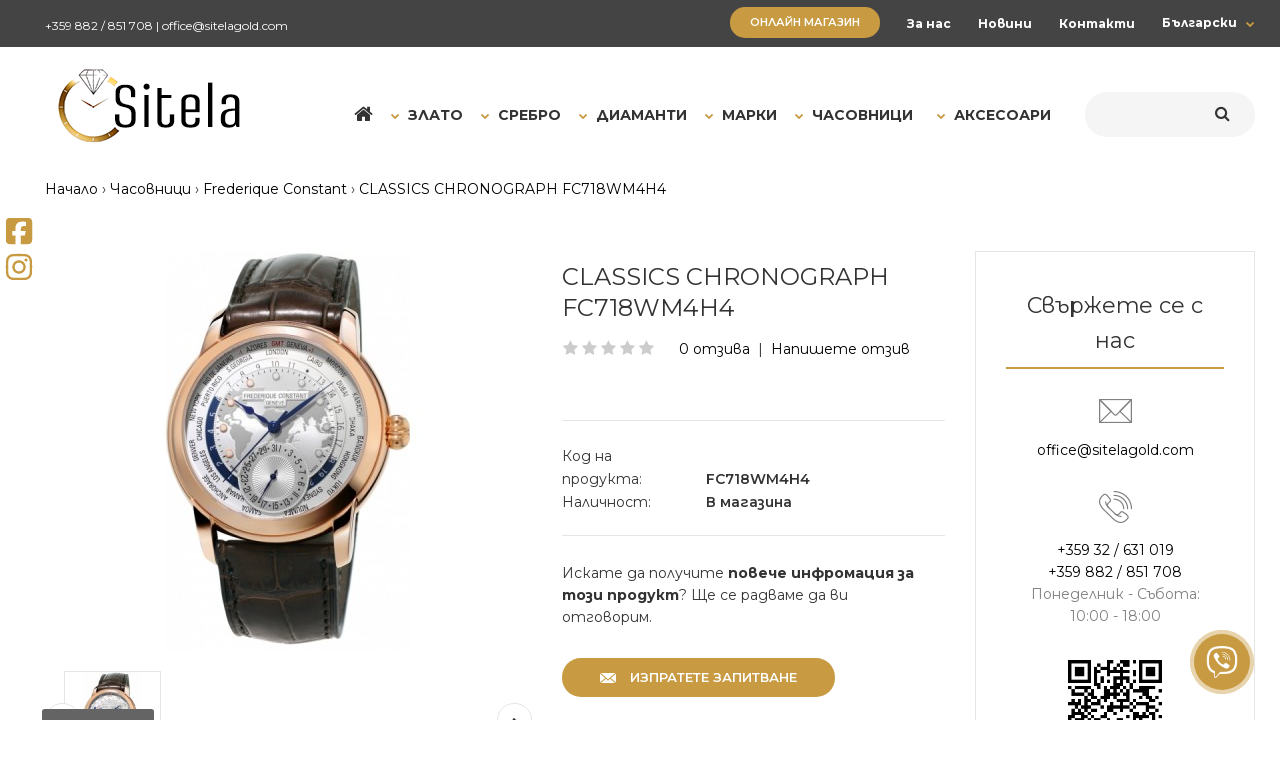

--- FILE ---
content_type: text/html; charset=utf-8
request_url: https://www.sitelagold.com/classics-chronograph-fc718wm4h4-2-583
body_size: 18655
content:
<!DOCTYPE html>
<!--[if IE 7]> <html lang="bg" class="ie7 responsive"> <![endif]-->  
<!--[if IE 8]> <html lang="bg" class="ie8 responsive"> <![endif]-->  
<!--[if IE 9]> <html lang="bg" class="ie9 responsive"> <![endif]-->  
<!--[if !IE]><!--> <html lang="bg" class="responsive"> <!--<![endif]-->  
<head>
	<title>CLASSICS CHRONOGRAPH</title>
	<base href="https://www.sitelagold.com/" />

	<!-- Meta -->
	<meta charset="utf-8">
	<meta http-equiv="X-UA-Compatible" content="IE=edge" />
	<meta name="facebook-domain-verification" content="fuyy926ak8iz0x3l9bdrvfteurq61c" />
	<meta property="og:image" content="https://www.sitelagold.com/image/catalog/sitelagold/new-logo-white.png" />
		<meta name="viewport" content="width=device-width, initial-scale=1.0">
				<meta name="keywords" content="CLASSICS, CHRONOGRAPH, FC718WM4H4" />
		

                                    <link rel="alternate" href="https://www.sitelagold.com/classics-chronograph-fc718wm4h4-2-583" hreflang="bg" />
                        <link rel="alternate" href="https://www.sitelagold.com/classics-chronograph-fc718wm4h4" hreflang="en" />
                                    <script type="application/ld+json">            
            {
             "@context":"http://schema.org",
             "@type":"Organization",
             "url":"https://www.sitelagold.com/",
             "logo":"https://www.sitelagold.com/image/catalog/sitelagold/new-logo-white.png",
             "potentialAction":[{
               "@type":"SearchAction",
               "target":"https://www.sitelagold.com/search/search?search=%7Bsearch_term_string%7D",
               "query-input":"required name=search_term_string"
             }],
             "contactPoint":[{
                "@type":"ContactPoint",
                "telephone":"+359 32 / 631 019",
                "contactType":"customer service"
              }]
            }
            </script>
            			
		<link href="https://www.sitelagold.com/classics-chronograph-fc718wm4h4-2-583" rel="canonical" />
		<link href="https://www.sitelagold.com/image/catalog/sitelagold/new-favicon.png" rel="icon" />
		
	<!-- Google Fonts -->
	<link href="//fonts.googleapis.com/css?family=Open+Sans:400,800italic,800,700italic,700,600italic,600,400italic,300italic,300&subset=latin,cyrillic" rel="stylesheet" type="text/css">
	<link href="//fonts.googleapis.com/css?family=Montserrat:800,700,600,500,400,300,200,100" rel="stylesheet" type="text/css">
	
	<link rel="stylesheet" type="text/css" href="catalog/view/theme/fastor/css/bootstrap.css" />
<link rel="stylesheet" type="text/css" href="catalog/view/theme/fastor/css/animate.css" />
<link rel="stylesheet" type="text/css" href="catalog/view/theme/fastor/css/stylesheet.css" />
<link rel="stylesheet" type="text/css" href="catalog/view/theme/fastor/css/responsive.css" />
<link rel="stylesheet" type="text/css" href="catalog/view/theme/fastor/css/menu.css" />
<link rel="stylesheet" type="text/css" href="catalog/view/theme/fastor/css/owl.carousel.css" />
<link rel="stylesheet" type="text/css" href="catalog/view/theme/fastor/css/font-awesome.min.css" />
<link rel="stylesheet" type="text/css" href="catalog/view/theme/fastor/css/wide-grid.css" />
<style type="text/css">
					body,
		.product-filter .list-options select,
		.blog-article .post .box .box-heading {
			color: #333;
		}
				
				a {
			color: #000;
		}
				
				a:hover,
		div.pagination-results ul li.active {
			color: #c89a42;
		}
		
		     		     
		     .product-info .radio-type-button span:hover,
		     .product-info .radio-type-button span.active,
		     .product-info .radio-type-button2 span:hover,
		     .product-info .radio-type-button2 span.active,
		     #main .mfilter-image ul li.mfilter-image-checked {
		          border-color: #c89a42;
		     }
		     
		     .product-info .radio-type-button2 span.active {
		          background: #c89a42;
		     }
				
				.compare-info .price-new, 
		.product-grid .product .price, 
		.product-list .actions > div .price,
		.product-info .price .price-new,
		ul.megamenu li .product .price,
		.mini-cart-total td:last-child,
		.cart-total table tr td:last-child,
		.mini-cart-info td.total,
		.advanced-grid-products .product .right .price,
		.product-list .name-actions > .price,
		.today-deals-products .product .price,
		.medic-last-in-stock .price,
		.architecture-products .product .right .price,
		.matrialarts-products .matrial-product .right .price,
		.today-deals-toys2-products .price,
		.today-deals-petshop2-products .price,
		.today-deals-shoes3-products .price,
		.today-deals-computer8-products .price,
		.today-deals-computer6-products .price,
		.holidays-products .product .right .price,
		.today-deals-computer6-products .countdown-section {
			color: #c89a42;
		}
				
				.product-list .name-actions > .price .price-old,
		.product-grid .product .price .price-old,
		.today-deals-products .product .price .price-old,
		.architecture-products .product .right .price .price-old,
		.today-deals-toys2-products .price .price-old,
		.today-deals-petshop2-products .price .price-old,
		.today-deals-shoes3-products .price .price-old,
		.today-deals-computer8-products .price .price-old,
		.today-deals-computer6-products .price .price-old {
			color: #333;
		}
				
				
				body,
		.standard-body .full-width #mfilter-content-container > span:before {
			background: #fff;
		}
				
				.product-grid .product:hover:before,
		.product-list > div:hover {
			border-color: #c89a42;
		}
				
				
				
				
				.product-grid .product .only-hover ul li a:hover,
		.architecture-products .product .right .only-hover ul li a:hover,
		.product-list .name-actions ul li a:hover,
		.today-deals-toys2-products .only-hover ul li a:hover,
		.today-deals-petshop2-products .only-hover ul li a:hover,
		.flower-product .right ul li a:hover {
			background-color: #c89a42;
		}
				
				.product-grid .product .only-hover ul li a:hover,
		.architecture-products .product .right .only-hover ul li a:hover,
		.product-list .name-actions ul li a:hover,
		.today-deals-toys2-products .only-hover ul li a:hover,
		.today-deals-petshop2-products .only-hover ul li a:hover,
		.flower-product .right ul li a:hover {
			border-color: #c89a42;
		}
				
				.product-grid .product .only-hover ul li a:hover,
		.architecture-products .product .right .only-hover ul li a:hover,
		.product-list .name-actions ul li a:hover,
		.today-deals-toys2-products .only-hover ul li a:hover,
		.today-deals-petshop2-products .only-hover ul li a:hover,
		.flower-product .right ul li a:hover {
			color: #fff;
		}
				
				
				
				
				.dropdown-menu li a:hover,
		.dropdown-menu .mini-cart-info a:hover,
		.ui-autocomplete li a:hover,
		.ui-autocomplete li a.ui-state-focus {
			color: #c89a42 !important;
		}
				
				
				
				
				
				
				
				
				
				.select:after,
		.product-filter .list-options .sort:after,
		.product-filter .list-options .limit:after {
			color: #c89a42;
		}
				
				
				
				
				
				
				
				
				
				
				
				
				.box .box-heading,
		.product-block .title-block,
		.refine_search,
		.market-products-categories > ul > li > a {
			border-bottom-color: #c89a42;
		}
				
				
				.col-sm-3 .box-no-advanced.box .box-content, .col-sm-4 .box-no-advanced.box .box-content, .col-md-3 .box-no-advanced.box .box-content, .col-md-4 .box-no-advanced.box .box-content {
			border-color: #c89a42;
		}
		
		.col-sm-3 .box-no-advanced.box .box-heading, .col-sm-4 .box-no-advanced.box .box-heading, .col-md-3 .box-no-advanced.box .box-heading, .col-md-4 .box-no-advanced.box .box-heading {
		     border-color: #c89a42;
		}
		
     						
				
				
				
				
				
				
				
				header {
			background: #ffffff;
		}
				
				.header-type-3 #top {
			border-bottom: 1px solid #fff;
		}
				
				
				.header-type-3 #top .search_form,
		.header-type-8 #top .search_form {
			border-color: #ccc;
		}
				
				.header-type-3 #top .search_form,
		.header-type-8 #top .search_form {
			background-color: #fff;
		}
		
		     				
				.header-type-3 #top .search_form,
		.header-type-8 #top .search_form {
			color: #232323;
		}
				
				.header-type-3 #top .search_form:hover,
		.header-type-8 #top .search_form:hover {
			border-color: #c89a42;
		}
				
				.header-type-3 #top .search_form:hover,
		.header-type-8 #top .search_form:hover {
			background-color: #c89a42;
		}
				
				.header-type-3 #top .search_form:hover,
		.header-type-8 #top .search_form:hover {
			color: #fff;
		}
				
				
				
				
				
				
				
				
				
				
				
				
				
				
				
				
				
				
				.top-bar {
			background: #444;
		}
				
				
				
				#top .welcome-text,
		.top-bar .welcome-text {
			color: #6d6d6d;
		}
				
				#top .welcome-text a,
		.top-bar .welcome-text a {
			color: #fff;
		}
				
				
				
				.megamenu-background {
			border-bottom-color: #c89a42;
		}
		
		     				
				
				
				.top-bar .menu li a,
		.header-type-9 #top #header-center .menu li a,
		.header-type-17 #top #header-left .menu li a,
		.header-type-26 #top .menu li a {
			color: #808080;
		}
				
				.top-bar .menu li a:hover,
		.header-type-9 #top #header-center .menu li a:hover,
		.header-type-17 #top #header-left .menu li a:hover,
		.header-type-26 #top .menu li a:hover {
			color: #c89a42;
		}
				
				
				
				
				
				
				
				#top .dropdown > a:after {
			color: #c89a42;
		}
				
				#top .dropdown > a {
			color: #808080;
		}
				
				#top .dropdown:hover > a {
			color: #c89a42;
		}
				
				#top .dropdown:hover > a:after {
			color: #808080;
		}
				
				#top .my-account {
			border-color: #ccc;
					}
				
				#top .my-account {
			background: #fff;
		}
				
				
				#top .my-account,
		.header-type-23 .dropdown i {
			color: #232323;
		}
				
				#top .my-account:hover {
			border-color: #c89a42;
		}
				
				#top .my-account:hover {
			background: #c89a42;
		}
				
				
				#top .my-account:hover,
		.header-type-23 .dropdown:hover i {
			color: #fff;
		}
				
				#top #cart_block .cart-heading .cart-icon,
		.cart-block-type-2 #top #cart_block .cart-heading,
		.cart-block-type-9 #top #cart_block .cart-heading,
		.cart-block-type-8 #top #cart_block .cart-heading,
		.cart-block-type-7 #top #cart_block .cart-heading,
		.cart-block-type-4 #top #cart_block .cart-heading,
		.cart-block-type-6 #top #cart_block .cart-heading,
		.cart-block-type-8 #top #cart_block .cart-heading p,
		.cart-block-type-4 #top #cart_block .cart-heading .cart-icon {
			border-color: #ccc;
		}
		
		     		     
				
				#top #cart_block .cart-heading .cart-icon,
		.cart-block-type-2 #top #cart_block .cart-heading,
		.cart-block-type-9 #top #cart_block .cart-heading,
		.cart-block-type-8 #top #cart_block .cart-heading,
		.cart-block-type-7 #top #cart_block .cart-heading,
		.cart-block-type-4 #top #cart_block .cart-heading {
			background: #fff;
		}
				
				
				#top #cart_block:hover .cart-heading .cart-icon,
		.cart-block-type-2 #top #cart_block:hover .cart-heading,
		.cart-block-type-9 #top #cart_block:hover .cart-heading,
		.cart-block-type-8 #top #cart_block:hover .cart-heading,
		.cart-block-type-7 #top #cart_block:hover .cart-heading,
		.cart-block-type-4 #top #cart_block:hover .cart-heading,
		.cart-block-type-6 #top #cart_block:hover .cart-heading,
		.cart-block-type-8 #top #cart_block:hover .cart-heading p,
		.cart-block-type-4 #top #cart_block:hover .cart-heading .cart-icon {
			border-color: #c89a42;
		}
		
		     				
				#top #cart_block:hover .cart-heading .cart-icon,
		.cart-block-type-2 #top #cart_block:hover .cart-heading,
		.cart-block-type-9 #top #cart_block:hover .cart-heading,
		.cart-block-type-8 #top #cart_block:hover .cart-heading,
		.cart-block-type-7 #top #cart_block:hover .cart-heading,
		.cart-block-type-4 #top #cart_block:hover .cart-heading {
			background: #c89a42;
		}
				
				
				#top #cart_block .cart-heading .cart-count {
			color: #fff;
		}
				
				#top #cart_block .cart-heading .cart-count {
			background-color: #c89a42;
		}
				
				
				#top #cart_block .cart-heading p {
			color: #c89a42;
		}
				
				#top #cart_block .cart-heading p:after {
			color: #c89a42;
		}
				
				#top #cart_block:hover .cart-heading .cart-count {
			color: #fff;
		}
				
				#top #cart_block:hover .cart-heading .cart-count {
			background-color: #333;
		}
				
				
				#top #cart_block:hover .cart-heading p {
			color: #333;
		}
				
				#top #cart_block:hover .cart-heading p:after {
			color: #333;
		}
				
				#main .mfilter-slider-slider .ui-slider-handle, #main #mfilter-price-slider .ui-slider-handle {
		     background: #c89a42 !important;
		}
				
				#main .mfilter-slider-slider .ui-slider-range, #main #mfilter-price-slider .ui-slider-range {
		     background: #c89a42 !important;
		}
				
				ul.megamenu > li.with-sub-menu > a strong:after {
			color: #333;
		}
				
				ul.megamenu > li.with-sub-menu:hover > a strong:after {
			color: #c89a42;
		}
				
				
				
				ul.megamenu > li > a {
			color: #333;
		}
				
				ul.megamenu > li:hover > a,
		ul.megamenu > li.active > a,
		ul.megamenu > li.home > a {
			color: #c89a42;
		}
				
				
				
				
				#main .vertical .megamenuToogle-wrapper .container {
			color: #fff;
		}
				
				#main .vertical .megamenuToogle-wrapper .container:after {
			color: #fff;
		}
		
		.megamenu-type-15 .megamenu-background .vertical .megamenuToogle-wrapper .container:before,
		.megamenu-type-15 .megamenu-background .vertical .megamenuToogle-wrapper .container:after,
		.megamenu-type-15 .megamenu-background .vertical .megamenuToogle-wrapper:before {
		     background: #fff;
		}
		
		.megamenu-type-20 .megamenu-background .vertical .megamenuToogle-wrapper .container:before,
		.megamenu-type-20 .megamenu-background .vertical .megamenuToogle-wrapper .container:after,
		.megamenu-type-20 .megamenu-background .vertical .megamenuToogle-wrapper:before {
		     background: #fff;
		}
		
		.megamenu-type-28 .megamenu-background .vertical .megamenuToogle-wrapper .container:before,
		.megamenu-type-28 .megamenu-background .vertical .megamenuToogle-wrapper .container:after,
		.megamenu-type-28 .megamenu-background .vertical .megamenuToogle-wrapper:before {
		     background: #fff;
		}
		
		.megamenu-type-25 .megamenu-background .vertical .megamenuToogle-wrapper .container:before,
		.megamenu-type-25 .megamenu-background .vertical .megamenuToogle-wrapper .container:after,
		.megamenu-type-25 .megamenu-background .vertical .megamenuToogle-wrapper:before {
		     background: #fff;
		}
		
		.megamenu-type-18 .slideshow-modules .vertical .megamenuToogle-wrapper .container:before,
		.megamenu-type-18 .slideshow-modules .vertical .megamenuToogle-wrapper .container:after,
		.megamenu-type-18 .slideshow-modules .vertical .megamenuToogle-wrapper:before {
		     background: #fff;
		}
				
				#main .vertical .megamenuToogle-wrapper,
		.standard-body .full-width .megamenu-background .mega-menu-modules > div:first-child:before {
			background-color: #c89a42;
		}
		
		     @media (max-width: 991px) {
     		     .responsive .standard-body .full-width .megamenu-background .megaMenuToggle:before {
     		          background-color: #c89a42;
     		     }
		     }
				
				
				#main .vertical:hover .megamenuToogle-wrapper .container,
		.common-home.show-vertical-megamenu #main .megamenu-background .vertical .megamenuToogle-wrapper .container,
		body[class*="product-category-"].show-vertical-megamenu-category-page #main .megamenu-background .vertical .megamenuToogle-wrapper .container,
		.common-home.show-vertical-megamenu #main .slideshow-modules .vertical .megamenuToogle-wrapper .container {
			color: #fff;
		}
				
				#main .vertical:hover .megamenuToogle-wrapper .container:after,
		.common-home.show-vertical-megamenu #main .megamenu-background .vertical .megamenuToogle-wrapper .container:after,
		body[class*="product-category-"].show-vertical-megamenu-category-page #main .megamenu-background .vertical .megamenuToogle-wrapper .container:after {
			color: #fff;
		}
		
		.megamenu-type-15 .megamenu-background .vertical:hover .megamenuToogle-wrapper .container:before,
		.megamenu-type-15 .megamenu-background .vertical:hover .megamenuToogle-wrapper .container:after,
		.megamenu-type-15 .megamenu-background .vertical:hover .megamenuToogle-wrapper:before,
		.megamenu-type-18 .slideshow-modules .vertical:hover .megamenuToogle-wrapper .container:before,
		.megamenu-type-18 .slideshow-modules .vertical:hover .megamenuToogle-wrapper .container:after,
		.megamenu-type-18 .slideshow-modules .vertical:hover .megamenuToogle-wrapper:before,
		.megamenu-type-20 .slideshow-modules .vertical:hover .megamenuToogle-wrapper .container:before,
		.megamenu-type-20 .slideshow-modules .vertical:hover .megamenuToogle-wrapper .container:after,
		.megamenu-type-20 .slideshow-modules .vertical:hover .megamenuToogle-wrapper:before,
		.megamenu-type-28 .slideshow-modules .vertical:hover .megamenuToogle-wrapper .container:before,
		.megamenu-type-28 .slideshow-modules .vertical:hover .megamenuToogle-wrapper .container:after,
		.megamenu-type-28 .slideshow-modules .vertical:hover .megamenuToogle-wrapper:before,
		.megamenu-type-25 .slideshow-modules .vertical:hover .megamenuToogle-wrapper .container:before,
		.megamenu-type-25 .slideshow-modules .vertical:hover .megamenuToogle-wrapper .container:after,
		.megamenu-type-25 .slideshow-modules .vertical:hover .megamenuToogle-wrapper:before,
		.common-home.show-vertical-megamenu.megamenu-type-15 #main .megamenu-background .vertical .megamenuToogle-wrapper .container:before,
		.common-home.show-vertical-megamenu.megamenu-type-15 #main .megamenu-background .vertical .megamenuToogle-wrapper .container:after,
		.common-home.show-vertical-megamenu.megamenu-type-15 #main .megamenu-background .vertical .megamenuToogle-wrapper:before,
		.common-home.show-vertical-megamenu.megamenu-type-18 #main .megamenu-background .vertical .megamenuToogle-wrapper .container:before,
		.common-home.show-vertical-megamenu.megamenu-type-18 #main .megamenu-background .vertical .megamenuToogle-wrapper .container:after,
		.common-home.show-vertical-megamenu.megamenu-type-18 #main .megamenu-background .vertical .megamenuToogle-wrapper:before,
		.common-home.show-vertical-megamenu.megamenu-type-20 #main .megamenu-background .vertical .megamenuToogle-wrapper .container:before,
		.common-home.show-vertical-megamenu.megamenu-type-20 #main .megamenu-background .vertical .megamenuToogle-wrapper .container:after,
		.common-home.show-vertical-megamenu.megamenu-type-20 #main .megamenu-background .vertical .megamenuToogle-wrapper:before,
		.common-home.show-vertical-megamenu.megamenu-type-28 #main .megamenu-background .vertical .megamenuToogle-wrapper .container:before,
		.common-home.show-vertical-megamenu.megamenu-type-28 #main .megamenu-background .vertical .megamenuToogle-wrapper .container:after,
		.common-home.show-vertical-megamenu.megamenu-type-28 #main .megamenu-background .vertical .megamenuToogle-wrapper:before,
		.common-home.show-vertical-megamenu.megamenu-type-25 #main .megamenu-background .vertical .megamenuToogle-wrapper .container:before,
		.common-home.show-vertical-megamenu.megamenu-type-25 #main .megamenu-background .vertical .megamenuToogle-wrapper .container:after,
		.common-home.show-vertical-megamenu.megamenu-type-25 #main .megamenu-background .vertical .megamenuToogle-wrapper:before,
		body[class*="product-category-"].show-vertical-megamenu-category-page.megamenu-type-15 #main .megamenu-background .vertical .megamenuToogle-wrapper .container:before,
		body[class*="product-category-"].show-vertical-megamenu-category-page.megamenu-type-15 #main .megamenu-background .vertical .megamenuToogle-wrapper .container:after,
		body[class*="product-category-"].show-vertical-megamenu-category-page.megamenu-type-15 #main .megamenu-background .vertical .megamenuToogle-wrapper:before,
		body[class*="product-category-"].show-vertical-megamenu-category-page.megamenu-type-18 #main .megamenu-background .vertical .megamenuToogle-wrapper .container:before,
		body[class*="product-category-"].show-vertical-megamenu-category-page.megamenu-type-18 #main .megamenu-background .vertical .megamenuToogle-wrapper .container:after,
		body[class*="product-category-"].show-vertical-megamenu-category-page.megamenu-type-18 #main .megamenu-background .vertical .megamenuToogle-wrapper:before,
		body[class*="product-category-"].show-vertical-megamenu-category-page.megamenu-type-20 #main .megamenu-background .vertical .megamenuToogle-wrapper .container:before,
		body[class*="product-category-"].show-vertical-megamenu-category-page.megamenu-type-20 #main .megamenu-background .vertical .megamenuToogle-wrapper .container:after,
		body[class*="product-category-"].show-vertical-megamenu-category-page.megamenu-type-20 #main .megamenu-background .vertical .megamenuToogle-wrapper:before,
		body[class*="product-category-"].show-vertical-megamenu-category-page.megamenu-type-28 #main .megamenu-background .vertical .megamenuToogle-wrapper .container:before,
		body[class*="product-category-"].show-vertical-megamenu-category-page.megamenu-type-28 #main .megamenu-background .vertical .megamenuToogle-wrapper .container:after,
		body[class*="product-category-"].show-vertical-megamenu-category-page.megamenu-type-28 #main .megamenu-background .vertical .megamenuToogle-wrapper:before,
		body[class*="product-category-"].show-vertical-megamenu-category-page.megamenu-type-25 #main .megamenu-background .vertical .megamenuToogle-wrapper .container:before,
		body[class*="product-category-"].show-vertical-megamenu-category-page.megamenu-type-25 #main .megamenu-background .vertical .megamenuToogle-wrapper .container:after,
		body[class*="product-category-"].show-vertical-megamenu-category-page.megamenu-type-25 #main .megamenu-background .vertical .megamenuToogle-wrapper:before {
		     background: #fff;
		}
				
				#main .vertical:hover .megamenuToogle-wrapper,
		.common-home.show-vertical-megamenu #main .megamenu-background .vertical .megamenuToogle-wrapper,
		body[class*="product-category-"].show-vertical-megamenu-category-page #main .megamenu-background .vertical .megamenuToogle-wrapper,
		.common-home.show-vertical-megamenu #main .slideshow-modules .vertical .megamenuToogle-wrapper {
			background-color: #c89a42 !important;
		}
				
				
				
				
				
				
				
				#main .vertical ul.megamenu > li:hover > a,
		#main .vertical ul.megamenu > li.active > a {
			color: #c89a42;
		}
				
				
				
				
				
				
				
				ul.megamenu li .sub-menu .content a:hover,
		ul.megamenu li .sub-menu .content .hover-menu .menu ul li:hover > a {
			color: #c89a42;
		}
				
				ul.megamenu li .sub-menu .content .hover-menu a.with-submenu:before {
			color: #c89a42;
		}
				
				ul.megamenu li .sub-menu .content .hover-menu a.with-submenu:after,
		ul.megamenu li .sub-menu .content .hover-menu li:hover > a.with-submenu:before {
			color: #333;
		}
				
				
				
				ul.megamenu li .sub-menu .content .static-menu a.main-menu:after {
			background: #008add;
		}
				
				.megamenuToogle-wrapper {
			background-color: #c89a42;
		}
		
		     @media (max-width: 991px) {
		          .responsive .standard-body .full-width .megamenu-background .megaMenuToggle:before {
		               background-color: #c89a42;
		          }
		     }
				
				
				.megamenuToogle-wrapper .container {
			color: #fff;
		}
				
				.megamenuToogle-wrapper .container > div span {
			background: #fff;
		}
				
				.megamenuToogle-wrapper:hover,
		.active .megamenuToogle-wrapper {
			background-color: #c89a42;
		}
				
				
				.megamenuToogle-wrapper:hover .container,
		.active .megamenuToogle-wrapper .container {
			color: #fff;
		}
				
				.megamenuToogle-wrapper:hover .container > div span,
		.active .megamenuToogle-wrapper .container > div span {
			background: #fff;
		}
				
				
				
				
				
				
				
				
				
				
				
				
				
				#main .breadcrumb .background {
			background: #fff;
		}
				
				#main .breadcrumb .background {
			border-bottom: 1px solid #fff;
			background-image: none;
		}
				
				
				#main .breadcrumb .background {
			border-top: 1px solid #fff;
			background-image: none;
		}
				
				
				.breadcrumb .container h1 {
			border-bottom-color: #c89a42;
		}
				
				
				
				.next-product .right .price {
			color: #c89a42;
		}
				
				
				
				.button-previous-next {
			color: #c89a42;
		}
				
				.button-previous-next:hover {
			background: #c89a42;
		}
				
				.button-previous-next:hover {
			border-color: #c89a42;
		}
				
				.button-previous-next:hover {
			color: #fff;
		}
				
				
				
				
				
				
				
				#main .box-category ul li a.active {
			color: #c89a42;
		}
				
				
				
				.box-with-categories .box-heading {
			background: #c89a42;
		}
				
				
				.box-with-categories .box-heading {
			color: #fff;
		}
				
				
				
				
				
				
				
				
				
				
				
				
				.box > .prev:hover, 
		.box > .next:hover,
		.product-info .thumbnails-carousel .owl-buttons .owl-prev:hover, 
		.product-info .thumbnails-carousel .owl-buttons .owl-next:hover,
		div.pagination-results ul li:hover,
		.tab-content .prev-button:hover,
		.tab-content .next-button:hover {
			background: #c89a42;
		}
				
				
				.box > .prev:hover, 
		.box > .next:hover,
		.product-info .thumbnails-carousel .owl-buttons .owl-prev:hover, 
		.product-info .thumbnails-carousel .owl-buttons .owl-next:hover,
		div.pagination-results ul li:hover,
		.tab-content .prev-button:hover,
		.tab-content .next-button:hover {
			color: #fff;
		}
				
				.box > .prev:hover, 
		.box > .next:hover,
		.product-info .thumbnails-carousel .owl-buttons .owl-prev:hover, 
		.product-info .thumbnails-carousel .owl-buttons .owl-next:hover,
		div.pagination-results ul li:hover,
		.tab-content .prev-button:hover,
		.tab-content .next-button:hover {
			border-color: #c89a42;
		}
				
				
				.htabs a.selected:before,
		.filter-product .filter-tabs ul > li.active > a:before {
			background: #c89a42;
		}
				
				
				.categories-wall .category-wall h3 {
			border-bottom-color: #c89a42;
		}
				
				
				
				.categories-wall .category-wall .more-categories {
			color: #c89a42;
		}
				
				.categories-wall .category-wall .more-categories:hover {
			background: #c89a42;
		}
				
				.categories-wall .category-wall .more-categories:hover {
			border-color: #c89a42;
		}
				
				.categories-wall .category-wall .more-categories:hover {
			color: #fff;
		}
				
				.popup h4:after {
			background: #c89a42;
		}
				
				
				
				
				
				
				
				
				
				body .popup-module .mfp-close {
			border-color: #c89a42;
		}
				
				body .popup-module .mfp-close {
			color: #c89a42;
		}
				
				body .popup-module .mfp-close:hover {
			background: #c89a42;
		}
				
				body .popup-module .mfp-close:hover {
			border-color: #c89a42;
		}
				
				body .popup-module .mfp-close:hover {
			color: #fff;
		}
				
				
				
				
				.camera_wrap .owl-controls .owl-buttons .owl-prev, .camera_wrap .owl-controls .owl-buttons .owl-next,
		#main .tp-leftarrow.default,
		#main .tp-rightarrow.default,
		#main .post .post-media .media-slider .owl-controls .owl-buttons .owl-prev,
		#main .post .post-media .media-slider .owl-controls .owl-buttons .owl-next {
			background: #323232;
		}
				
				.camera_wrap .owl-controls .owl-buttons .owl-prev:hover, .camera_wrap .owl-controls .owl-buttons .owl-next:hover,
		#main .tp-leftarrow.default:hover,
		#main .tp-rightarrow.default:hover,
		#main .post .post-media .media-slider .owl-controls .owl-buttons .owl-prev:hover,
		#main .post .post-media .media-slider .owl-controls .owl-buttons .owl-next:hover {
			background: #c89a42;
		}
				
				.camera_wrap .owl-controls .owl-buttons .owl-prev:before, .camera_wrap .owl-controls .owl-buttons .owl-next:before,
		#main .tp-leftarrow.default:before,
		#main .tp-rightarrow.default:before,
		#main .post .post-media .media-slider .owl-controls .owl-buttons .owl-prev:before,
		#main .post .post-media .media-slider .owl-controls .owl-buttons .owl-next:before {
			color: #fff;
		}
				
				.camera_wrap .owl-controls .owl-buttons .owl-prev:hover:before, .camera_wrap .owl-controls .owl-buttons .owl-next:hover:before,
		#main .tp-leftarrow.default:hover:before,
		#main .tp-rightarrow.default:hover:before,
		#main .post .post-media .media-slider .owl-controls .owl-buttons .owl-prev:hover:before,
		#main .post .post-media .media-slider .owl-controls .owl-buttons .owl-next:hover:before {
			color: #fff;
		}
				
				
				
				
				.sale {
			background: #c89a42;
		}
				
				
				.sale {
			color: #fff;
		}
				
				
				#main .new {
			background: #c89a42;
		}
				
				
				#main .new {
			color: #fff;
		}
				
				
				.rating i.active {
			color: #c89a42;
		}
				
				.button, .btn {
			color: #fff !important;
		}
				
				.button, .btn {
			background: #c89a42 !important;
		}
				
				
				
				.button:hover, .btn:hover {
			color: #fff !important;
		}
				
				
				.button:hover, .btn:hover {
			background: #333 !important;
		}
				
				
				.buttons .left .button, .buttons .center .button, .btn-default, .input-group-btn .btn-primary {
			color: #fff !important;
		}
				
				
				.buttons .left .button, .buttons .center .button, .btn-default, .input-group-btn .btn-primary {
			background: #c89a42 !important;
		}
				
				
				.buttons .left .button:hover, .buttons .center .button:hover, .btn-default:hover, .input-group-btn .btn-primary:hover {
			color: #fff !important;
		}
				
				
				.buttons .left .button:hover, .buttons .center .button:hover, .btn-default:hover, .input-group-btn .btn-primary:hover {
			background: #333 !important;
		}
				
				
				
				
				
				
				
				
				.footer .pattern,
		.footer .pattern a {
			color: #ababab;
		}
				
				.footer .pattern a {
			color: #ababab;
		}
				
				.footer .pattern a:hover {
			color: #fff;
		}
				
				.footer h4 {
			color: #fff;
		}
				
				.footer h4 {
			border-bottom-color: #c89a42;
		}
				
				.footer .background,
		.standard-body .footer .background,
		.copyright .background,
		.standard-body .copyright .background {
			background: #444;
		}
				
				
				.footer-button {
			color: #fff !important;
		}
				
				.footer-button {
			background: #c89a42;
		}
				
				
				.footer-button:hover {
			color: #fff !important;
		}
				
				.footer-button:hover {
			background: #333;
		}
				
				
				#main .post .date-published,
		#main .news.v2 .media-body .bottom,
		.cosmetics-news .media .date-published,
		.medic-news .media .date-published,
		.wine-news .media .date-published,
		.cameras-news .media .date-published {
			color: #333;
		}
				
				#main .post .meta > li a {
			color: #c89a42;
		}
				
				#main .post .meta > li a:hover {
			color: #333;
		}
				
				#main .tagcloud a,
		#main .post .tags a,
		#main .news .media-body .tags a,
		#main .posts .post .tags a,
		.cosmetics-news .media .tags a,
		.cameras-news .media .tags a {
			color: #fff;
		}
				
				#main .tagcloud a,
		#main .post .tags a,
		#main .news .media-body .tags a,
		#main .posts .post .tags a,
		.cosmetics-news .media .tags a,
		.cameras-news .media .tags a {
			background: #c89a42;
		}
				
				
				#main .tagcloud a:hover,
		#main .post .tags a:hover,
		#main .news .media-body .tags a:hover,
		#main .posts .post .tags a:hover,
		.cosmetics-news .media .tags a:hover,
		.cameras-news .media .tags a:hover {
			color: #fff;
		}
				
				#main .tagcloud a:hover,
		#main .post .tags a:hover,
		#main .news .media-body .tags a:hover,
		#main .posts .post .tags a:hover,
		.cosmetics-news .media .tags a:hover,
		.cameras-news .media .tags a:hover {
			background: #333;
		}
				
				
				
				
				#main .posts .button-more,
		.wine-news .button-more {
			color: #c89a42;
		}
				
				#main .posts .button-more:hover,
		.wine-news .button-more:hover {
			background: #c89a42;
		}
				
				#main .posts .button-more:hover,
		.wine-news .button-more:hover {
			border-color: #c89a42;
		}
				
				#main .posts .button-more:hover,
		.wine-news .button-more:hover {
			color: #fff;
		}
						
			body,
		textarea, input[type="text"], input[type="password"], input[type="datetime"], input[type="datetime-local"], input[type="date"], input[type="month"], input[type="time"], input[type="week"], input[type="number"], input[type="email"], input[type="url"], input[type="search"], input[type="tel"], input[type="color"], .uneditable-input, select {
			font-size: 14px;
			font-weight: 400 !important;
						font-family: Montserrat;
					}
		
		ul.megamenu .megamenu-label,
		#main .news .media-body h5,
		#main .posts .post .post-title {
		     		     font-family: Montserrat;
		     		}
		
		@media (max-width: 767px) {
		     .responsive ul.megamenu li .sub-menu .content .hover-menu .menu ul li a,
		     .responsive ul.megamenu li .sub-menu .content .static-menu .menu ul li a {
		          		          font-family: Montserrat;
		          		     }
		}
		     
				
				
				
				
				
		.center-column .panel-heading h4 {
		     		     font-family: Montserrat;
		     		}
		
		.dropdown-menu,
		body .dropdown-menu > li > a,
		.top-bar .menu li a,
		#top .dropdown > a,
		.product-info .cart .add-to-cart p,
		.header-notice,
		.header-type-9 #top #header-center .menu li a,
		.welcome-text,
		.header-type-16 #top #header-left .menu li {
			font-size: 12px;
		}
		
				
		.product-filter .options .product-compare a,
		.product-info .cart .links a,
		.button-previous-next,
		.footer-button,
		.button-white-with-red-text,
		table.attribute thead td,
		table.list thead td,
		.wishlist-product table thead td,
		.wishlist-info table thead td,
		.compare-info thead td,
		.checkout-product table thead td,
		.table thead td,
		.cart-info table thead td,
		.manufacturer-heading,
		.center-column .panel-heading h4,
		ul.box-filter > li > span,
		.popup .form-contact .contact-label label,
		.categories-wall .category-wall .more-categories,
		.mfilter-heading,
		.product-info .options2 > div > label {
			font-size: 11px !important;
			
						text-transform: none !important;
					}

		ul.megamenu li .sub-menu .content .static-menu a.main-menu {
			font-size: 20px;
			font-weight: 500 !important;
						
						
						line-height: 1.6;
					}
		
		ul.megamenu > li > a strong,
		.megamenuToogle-wrapper .container {
			font-size: 16px;
			font-weight: 700 !important;
						
					}
		
				.horizontal ul.megamenu > li > a,
		.megamenuToogle-wrapper .container {
		     line-height: 1.6;
		}
				
		.box .box-heading,
		.center-column h1, 
		.center-column h2, 
		.center-column h3, 
		.center-column h4, 
		.center-column h5, 
		.center-column h6,
		.products-carousel-overflow .box-heading,
		.htabs a,
		.product-info .options h2,
		h3,
		h4,
		h6,
		.product-block .title-block,
		.filter-product .filter-tabs ul > li > a,
		.popup h4,
		.product-info .product-name a,
		legend {
			font-size: 22px;
			font-weight: 400 !important;
						
					}
		
		.box-with-categories .box-heading,
		.vertical .megamenuToogle-wrapper .container {
			font-size: 14px;
			font-weight: 600 !important;
						
					}
		
				.box-with-categories .box-heading,
		.vertical .megamenuToogle-wrapper .container {
		     line-height: 1.6;
		}
				
		.box-category ul li > a,
		.vertical ul.megamenu > li > a strong {
			font-size: 14px;
			font-weight: 600 !important;
						
						
						line-height: 1.6;
					}
		
		     		
				
		.sale,
		#main .new {
			font-size: 11px;
			font-weight: 600 !important;
						
						
						line-height: 1.6;
					}
		
		.footer h4,
		.custom-footer h4 {
			font-size: 20px;
			font-weight: 400 !important;
						
					}
		
		.breadcrumb .container h1 {
			font-size: 24px;
			font-weight: 600 !important;
						
					}
		
		.button,
		.btn,
		.footer-button {
			font-size: 13px !important; 
			font-weight: 600 !important;
						
						
						line-height: 1.0;
					}
		
				.product-info .cart .add-to-cart #button-cart {
		     font-size: 13px !important; 
		}
				
				
				
		.product-grid .product .price,
		.advanced-grid-products .product .right .price,
		#top #cart_block .cart-heading p strong,
		.cart-total table tr td:last-child,
		.mini-cart-info td.total,
		.mini-cart-total td:last-child,
		.today-deals-products .product .price,
		.architecture-products .product .right .price,
		.matrialarts-products .matrial-product .right .price {
			font-size: 13px;
			font-weight: 400 !important;
		}
		
				
		.product-info .price .price-new {
			font-size: 36px;
			font-weight: 400 !important;
		}
		
		.product-list .name-actions > .price {
			font-size: 24px;
			font-weight: 400 !important;
		}
		
		.price-old,
		.today-deals-products .product .price .price-old,
		.architecture-products .product .right .price .price-old {
			font-size: 13px;
			font-weight: 400;
		}
	</style>

<style type="text/css">
				
				
				
				
				
				
				
				
               	
		
		
		
		
		
	</style>
	
		<link rel="stylesheet" href="catalog/view/theme/fastor/skins/store_default/Sitelagold/css/custom_code.css">
		
						<link rel="stylesheet" type="text/css" href="catalog/view/javascript/jquery/magnific/magnific-popup.css" media="screen" />
								<link rel="stylesheet" type="text/css" href="catalog/view/javascript/jquery/datetimepicker/bootstrap-datetimepicker.min.css" media="screen" />
				
	<link rel="stylesheet" type="text/css" href="catalog/view/javascript/jquery/magnific/magnific-popup.css" media="screen" />
	
		    
    <script type="text/javascript" src="catalog/view/theme/fastor/js/jquery-2.1.1.min.js"></script>
<script type="text/javascript" src="catalog/view/theme/fastor/js/jquery-migrate-1.2.1.min.js"></script>
<script type="text/javascript" src="catalog/view/theme/fastor/js/jquery.easing.1.3.js"></script>
<script type="text/javascript" src="catalog/view/theme/fastor/js/bootstrap.min.js"></script>
<script type="text/javascript" src="catalog/view/theme/fastor/js/twitter-bootstrap-hover-dropdown.js"></script>
<script type="text/javascript" src="catalog/view/theme/fastor/js/common.js"></script>
<script type="text/javascript" src="catalog/view/theme/fastor/js/tweetfeed.min.js"></script>
<script type="text/javascript" src="catalog/view/theme/fastor/js/bootstrap-notify.min.js"></script>
    
        
    <script type="text/javascript" src="catalog/view/theme/fastor/js/owl.carousel.min.js"></script>
    
        	<script type="text/javascript" src="catalog/view/theme/fastor/js/jquery-ui-1.10.4.custom.min.js"></script>
        
    <script type="text/javascript" src="catalog/view/javascript/jquery/magnific/jquery.magnific-popup.min.js"></script>
	
	<script type="text/javascript">
		var responsive_design = 'yes';
	</script>
	
						<script type="text/javascript" src="catalog/view/javascript/jquery/magnific/jquery.magnific-popup.min.js"></script>
										<script type="text/javascript" src="catalog/view/javascript/jquery/datetimepicker/moment.js"></script>
										<script type="text/javascript" src="catalog/view/javascript/jquery/datetimepicker/bootstrap-datetimepicker.min.js"></script>
										<script type="text/javascript" src="https://www.google.com/recaptcha/api.js"></script>
						
		

			<!-- tk_cookies -->
<script>
window.dataLayer = window.dataLayer || [];
function gtag(){dataLayer.push(arguments);}
gtag('consent', 'default', {
	'ad_storage': 'denied',
	'ad_personalization': 'denied',
	'ad_user_data': 'denied',
	'analytics_storage': 'denied',
	'functionality_storage': 'denied',
	'personalization_storage': 'denied',
	'security_storage': 'denied'
});
</script>			
		<!-- Google tag (gtag.js) -->
<script async src="https://www.googletagmanager.com/gtag/js?id=G-H89CWJ2R1N"></script>
<script>
  window.dataLayer = window.dataLayer || [];
  function gtag(){dataLayer.push(arguments);}
  gtag('js', new Date());

  gtag('config', 'G-H89CWJ2R1N');
</script>	  
	<!--[if lt IE 9]>
		<script src="https://html5shim.googlecode.com/svn/trunk/html5.js"></script>
		<script src="catalog/view/theme/fastor/js/respond.min.js"></script>
	<![endif]-->
	
<!-- Facebook Pixel Code -->
<script>
!function(f,b,e,v,n,t,s)
{if(f.fbq)return;n=f.fbq=function(){n.callMethod?
n.callMethod.apply(n,arguments):n.queue.push(arguments)};
if(!f._fbq)f._fbq=n;n.push=n;n.loaded=!0;n.version='2.0';
n.queue=[];t=b.createElement(e);t.async=!0;
t.src=v;s=b.getElementsByTagName(e)[0];
s.parentNode.insertBefore(t,s)}(window, document,'script',
'https://connect.facebook.net/en_US/fbevents.js');
fbq('init', '2878437172399439');
fbq('track', 'PageView');
</script>
<noscript><img height="1" width="1" style="display:none"
src="https://www.facebook.com/tr?id=2878437172399439&ev=PageView&noscript=1"
/></noscript>
<!-- End Facebook Pixel Code -->



</head>	
<body class="product-product-583                 no-box-type-7       breadcrumb-style-2 border-width-0 body-other    body-header-type-9">







<div class="standard-body">
	<div id="main" class="">
		<!-- HEADER
	================================================== -->
<header class="header-type-3">
	<div class="background-header"></div>
	<div class="slider-header">
		<!-- Top of pages -->
		<div id="top" class="full-width">
			<div class="background-top"></div>
			<div class="background">
				<div class="shadow"></div>
				<div class="pattern">
				    <div class="top-bar">
				        <div class="container">
				            <div class="row">
     				            <!-- Welcome text -->
     				            <div class="col-sm-4 welcome-text">
									<ul class="top-left-menu">
									<li><a href="tel:+359882851708">+359 882 / 851 708</a> |</li>
									<li><a href="mailto:office@sitelagold.com">office@sitelagold.com</a></li>
									</ul>
     				               	     				            </div>
     				            <div class="col-sm-8 overflow-currency-language">
									<!-- Language -->
<form action="https://www.sitelagold.com/index.php?route=common/language/language" method="post" enctype="multipart/form-data" id="language_form">
	<div class="dropdown">
						<a href="#" class="dropdown-toggle" data-hover="dropdown" data-toggle="dropdown">Български</a>
										<ul class="dropdown-menu">
		  		  <li><a href="javascript:;" onclick="$('input[name=\'code\']').attr('value', 'bg'); $('#language_form').submit();">Български</a></li>
		  		  <li><a href="javascript:;" onclick="$('input[name=\'code\']').attr('value', 'en'); $('#language_form').submit();">English</a></li>
		  		</ul>
	</div>
	
	<input type="hidden" name="code" value="" />
	<input type="hidden" name="redirect" value="https://www.sitelagold.com/classics-chronograph-fc718wm4h4-2-583?_route_=classics-chronograph-fc718wm4h4-2-583" />
</form>
									<ul class="menu">
									    <li><a href="https://shop.sitelagold.com/" target="_blank" class="shoplink button btn-default button-product-question"><span class="text-enquiry text-link">ОНЛАЙН МАГАЗИН</span></a></li>
										<li><a href="https://www.sitelagold.com/za-nas">За нас</a></li>
										<li><a href="https://www.sitelagold.com/blog">Новини</a></li>
										<li><a href="https://www.sitelagold.com/kontakti">Контакти</a></li>
				               	    </ul>
				               	    <div class="social-icons">
				               	        <a href="https://www.facebook.com/JewelleryandWatchesSITELAGOLD"><svg xmlns="http://www.w3.org/2000/svg" viewBox="0 0 448 512"><!--!Font Awesome Free 6.6.0 by @fontawesome - https://fontawesome.com License - https://fontawesome.com/license/free Copyright 2024 Fonticons, Inc.--><path d="M64 32C28.7 32 0 60.7 0 96V416c0 35.3 28.7 64 64 64h98.2V334.2H109.4V256h52.8V222.3c0-87.1 39.4-127.5 125-127.5c16.2 0 44.2 3.2 55.7 6.4V172c-6-.6-16.5-1-29.6-1c-42 0-58.2 15.9-58.2 57.2V256h83.6l-14.4 78.2H255V480H384c35.3 0 64-28.7 64-64V96c0-35.3-28.7-64-64-64H64z"/></svg></a>
				               	        <a href="https://www.instagram.com/sitelagold"><svg xmlns="http://www.w3.org/2000/svg" viewBox="0 0 448 512"><!--!Font Awesome Free 6.6.0 by @fontawesome - https://fontawesome.com License - https://fontawesome.com/license/free Copyright 2024 Fonticons, Inc.--><path d="M224.1 141c-63.6 0-114.9 51.3-114.9 114.9s51.3 114.9 114.9 114.9S339 319.5 339 255.9 287.7 141 224.1 141zm0 189.6c-41.1 0-74.7-33.5-74.7-74.7s33.5-74.7 74.7-74.7 74.7 33.5 74.7 74.7-33.6 74.7-74.7 74.7zm146.4-194.3c0 14.9-12 26.8-26.8 26.8-14.9 0-26.8-12-26.8-26.8s12-26.8 26.8-26.8 26.8 12 26.8 26.8zm76.1 27.2c-1.7-35.9-9.9-67.7-36.2-93.9-26.2-26.2-58-34.4-93.9-36.2-37-2.1-147.9-2.1-184.9 0-35.8 1.7-67.6 9.9-93.9 36.1s-34.4 58-36.2 93.9c-2.1 37-2.1 147.9 0 184.9 1.7 35.9 9.9 67.7 36.2 93.9s58 34.4 93.9 36.2c37 2.1 147.9 2.1 184.9 0 35.9-1.7 67.7-9.9 93.9-36.2 26.2-26.2 34.4-58 36.2-93.9 2.1-37 2.1-147.8 0-184.8zM398.8 388c-7.8 19.6-22.9 34.7-42.6 42.6-29.5 11.7-99.5 9-132.1 9s-102.7 2.6-132.1-9c-19.6-7.8-34.7-22.9-42.6-42.6-11.7-29.5-9-99.5-9-132.1s-2.6-102.7 9-132.1c7.8-19.6 22.9-34.7 42.6-42.6 29.5-11.7 99.5-9 132.1-9s102.7-2.6 132.1 9c19.6 7.8 34.7 22.9 42.6 42.6 11.7 29.5 9 99.5 9 132.1s2.7 102.7-9 132.1z"/></svg></a>
				               	    </div>
				               	    <a href="viber://chat/?number=0882851708" class="phone-icon"><img src="https://www.sitelagold.com/image/catalog/sitelagold/Viber.png" alt="Viber" /></a>
     					        </div>
					        </div>
				        </div>
				    </div>
					<div class="container">
						<div class="row">
						    <!-- Header Left -->
						    <div class="col-sm-3" id="header-left">		
						          						          <!-- Logo -->
						          <div class="logo"><a href="https://www.sitelagold.com"><img src="https://www.sitelagold.com/image/catalog/sitelagold/new-logo-white.png" title="Sitelagold" alt="Sitelagold" /></a></div>
						          						    </div>						     
							<!-- Header Center -->
							<div class="col-sm-6" id="header-center">
								<div class="overflow-header-center">
							                                   

																<div class="megamenu-background">
								<div class="">
									<div class="overflow-megamenu container">
										<div class="container-megamenu horizontal">
											<div class="megaMenuToggle">
												<div class="megamenuToogle-wrapper">
													<div class="megamenuToogle-pattern">
														<div class="container">
															<div><span></span><span></span><span></span></div>
															<i class="fa fa-home"></i>														</div>
													</div>
												</div>
											</div>
                                        	<div class="megamenu-wrapper">
                                        		<div class="megamenu-pattern">
                                        		<div class="container">
                                        			<ul class="megamenu shift-up">
														<li><a href="https://www.sitelagold.com/"><i class="fa fa-home"></i></a></li>
                                        					                                        						                                        							<li class="with-sub-menu hover"><p class="close-menu"></p><p class="open-menu"></p>
                                        								<a href="https://www.sitelagold.com/zlatni-bizhuta"><span><strong>Злато</strong></span></a>
																                                        						                                        							                                        							<div class="sub-menu" style="width: 700px">
                                        								<div class="content">
                                        									<p class="arrow"></p>
                                        									<div class="row hover-menu">
                                        									                                        										<div class="col-sm-4 mobile-enabled">
																					<div class="menu">
                                        												<ul>
                                        												                                        												                                        													                                        														<li><a href="https://www.sitelagold.com/zlatni-prusteni" class="main-menu">Пръстени</a></li>
                                        													                                        												                                        													                                        														<li><a href="https://www.sitelagold.com/zlatni-obitsi" class="main-menu">Обици</a></li>
                                        													                                        												                                        													                                        														<li><a href="https://www.sitelagold.com/zlatni-kolieta" class="main-menu">Колиета</a></li>
                                        													                                        												                                        												</ul>
                                        											</div>
                                        										</div>
                                        									                                        										<div class="col-sm-4 mobile-enabled">
																					<div class="menu">
                                        												<ul>
                                        												                                        												                                        													                                        														<li><a href="https://www.sitelagold.com/medaluoni" class="main-menu">Медальони</a></li>
                                        													                                        												                                        													                                        														<li><a href="https://www.sitelagold.com/zlatni-grivni" class="main-menu">Гривни</a></li>
                                        													                                        												                                        													                                        														<li><a href="https://www.sitelagold.com/zlatni-komplekti" class="main-menu">Комплекти</a></li>
                                        													                                        												                                        												</ul>
                                        											</div>
                                        										</div>
                                        									                                        										<div class="col-sm-4 mobile-enabled">
																					<div class="menu">
                                        												<ul>
                                        												                                        												                                        													                                        														<li><a href="https://www.sitelagold.com/muzhki-bizhuta" class="main-menu">Мъжки бижута</a></li>
                                        													                                        												                                        													                                        														<li><a href="https://www.sitelagold.com/zlato-ruchna-izrabotka" class="main-menu">Ръчна изработка</a></li>
                                        													                                        												                                        													                                        												                                        												</ul>
                                        											</div>
                                        										</div>
                                        									                                        									</div>
                                        								</div>
                                        							</div>
                                        						                                        							</li>
                                        					                                        						                                        							<li class="with-sub-menu hover"><p class="close-menu"></p><p class="open-menu"></p>
                                        								<a href="https://www.sitelagold.com/sreburni-bizhuta"><span><strong>Сребро</strong></span></a>
																                                        						                                        							                                        							<div class="sub-menu" style="width: 700px">
                                        								<div class="content">
                                        									<p class="arrow"></p>
                                        									<div class="row hover-menu">
                                        									                                        										<div class="col-sm-4 mobile-enabled">
																					<div class="menu">
                                        												<ul>
                                        												                                        												                                        													                                        														<li><a href="https://www.sitelagold.com/sreburni-prusteni" class="main-menu">Пръстени</a></li>
                                        													                                        												                                        													                                        														<li><a href="https://www.sitelagold.com/sreburni-obitsi" class="main-menu">Обици</a></li>
                                        													                                        												                                        													                                        														<li><a href="https://www.sitelagold.com/sreburni-kolieta" class="main-menu">Колиета</a></li>
                                        													                                        												                                        												</ul>
                                        											</div>
                                        										</div>
                                        									                                        										<div class="col-sm-4 mobile-enabled">
																					<div class="menu">
                                        												<ul>
                                        												                                        												                                        													                                        														<li><a href="https://www.sitelagold.com/sreburni-grivni" class="main-menu">Гривни</a></li>
                                        													                                        												                                        													                                        														<li><a href="https://www.sitelagold.com/sreburni-komplekti" class="main-menu">Комплекти</a></li>
                                        													                                        												                                        													                                        														<li><a href="https://www.sitelagold.com/sreburni-luzhichki" class="main-menu">Сребърни лъжички</a></li>
                                        													                                        												                                        												</ul>
                                        											</div>
                                        										</div>
                                        									                                        										<div class="col-sm-4 mobile-enabled">
																					<div class="menu">
                                        												<ul>
                                        												                                        												                                        													                                        														<li><a href="https://www.sitelagold.com/srebro-ruchna-izrabotka" class="main-menu">Ръчна изработка</a></li>
                                        													                                        												                                        													                                        												                                        													                                        												                                        												</ul>
                                        											</div>
                                        										</div>
                                        									                                        									</div>
                                        								</div>
                                        							</div>
                                        						                                        							</li>
                                        					                                        						                                        							<li class="with-sub-menu hover"><p class="close-menu"></p><p class="open-menu"></p>
                                        								<a href="https://www.sitelagold.com/diamanteni-bizhuta"><span><strong>Диаманти</strong></span></a>
																                                        						                                        							                                        							<div class="sub-menu" style="width: 700px">
                                        								<div class="content">
                                        									<p class="arrow"></p>
                                        									<div class="row hover-menu">
                                        									                                        										<div class="col-sm-4 mobile-enabled">
																					<div class="menu">
                                        												<ul>
                                        												                                        												                                        													                                        														<li><a href="https://www.sitelagold.com/diamanteni-prusteni" class="main-menu">Пръстени</a></li>
                                        													                                        												                                        													                                        														<li><a href="https://www.sitelagold.com/diamanteni-obitsi" class="main-menu">Обици</a></li>
                                        													                                        												                                        												</ul>
                                        											</div>
                                        										</div>
                                        									                                        										<div class="col-sm-4 mobile-enabled">
																					<div class="menu">
                                        												<ul>
                                        												                                        												                                        													                                        														<li><a href="https://www.sitelagold.com/diamanteni-kolieta" class="main-menu">Колиета</a></li>
                                        													                                        												                                        													                                        														<li><a href="https://www.sitelagold.com/diamanteni-grivni" class="main-menu">Гривни</a></li>
                                        													                                        												                                        												</ul>
                                        											</div>
                                        										</div>
                                        									                                        										<div class="col-sm-4 mobile-enabled">
																					<div class="menu">
                                        												<ul>
                                        												                                        												                                        													                                        														<li><a href="https://www.sitelagold.com/diamanteni-komplekti" class="main-menu">Комплекти</a></li>
                                        													                                        												                                        													                                        												                                        												</ul>
                                        											</div>
                                        										</div>
                                        									                                        									</div>
                                        								</div>
                                        							</div>
                                        						                                        							</li>
                                        					                                        						                                        							<li class="with-sub-menu hover"><p class="close-menu"></p><p class="open-menu"></p>
                                        								<a href="https://www.sitelagold.com/marki"><span><strong>Марки</strong></span></a>
																                                        						                                        							                                        							<div class="sub-menu" style="width: 700px">
                                        								<div class="content">
                                        									<p class="arrow"></p>
                                        									<div class="row hover-menu">
                                        									                                        										<div class="col-sm-4 mobile-enabled">
																					<div class="menu">
                                        												<ul>
                                        												                                        												                                        													                                        														<li><a href="https://www.sitelagold.com/roberto-bravo-bg" class="main-menu">Roberto Bravo</a></li>
                                        													                                        												                                        													                                        														<li><a href="https://www.sitelagold.com/desire-bg" class="main-menu">Desire</a></li>
                                        													                                        												                                        												</ul>
                                        											</div>
                                        										</div>
                                        									                                        										<div class="col-sm-4 mobile-enabled">
																					<div class="menu">
                                        												<ul>
                                        												                                        												                                        													                                        														<li><a href="https://www.sitelagold.com/tatiana-faberge-bg" class="main-menu">Tatiana Faberge</a></li>
                                        													                                        												                                        													                                        														<li><a href="https://www.sitelagold.com/bibigi-bg" class="main-menu">Bibigi</a></li>
                                        													                                        												                                        												</ul>
                                        											</div>
                                        										</div>
                                        									                                        										<div class="col-sm-4 mobile-enabled">
																					<div class="menu">
                                        												<ul>
                                        												                                        												                                        													                                        														<li><a href="https://www.sitelagold.com/donna-oro-bg" class="main-menu">Donna Oro</a></li>
                                        													                                        												                                        													                                        														<li><a href="https://www.sitelagold.com/elite-bg" class="main-menu">Elite</a></li>
                                        													                                        												                                        												</ul>
                                        											</div>
                                        										</div>
                                        									                                        									</div>
                                        								</div>
                                        							</div>
                                        						                                        							</li>
                                        					                                        						                                        							<li class="with-sub-menu hover"><p class="close-menu"></p><p class="open-menu"></p>
                                        								<a href="https://www.sitelagold.com/chasovnitsi"><span><strong>Часовници</strong></span></a>
																                                        						                                        							                                        							<div class="sub-menu" style="width: 700px">
                                        								<div class="content">
                                        									<p class="arrow"></p>
                                        									<div class="row hover-menu">
                                        									                                        										<div class="col-sm-4 mobile-enabled">
																					<div class="menu">
                                        												<ul>
                                        												                                        												                                        													                                        														<li><a href="https://www.sitelagold.com/tag-heuer-bg" class="main-menu">Tag Heuer</a></li>
                                        													                                        												                                        													                                        														<li><a href="https://www.sitelagold.com/longines-bg" class="main-menu">Longines</a></li>
                                        													                                        												                                        													                                        														<li><a href="https://www.sitelagold.com/rado-bg" class="main-menu">Rado</a></li>
                                        													                                        												                                        													                                        														<li><a href="https://www.sitelagold.com/maurice-lacroix-bg" class="main-menu">Maurice Lacroix</a></li>
                                        													                                        												                                        													                                        														<li><a href="https://www.sitelagold.com/frederique-constant-bg" class="main-menu">Frederique Constant</a></li>
                                        													                                        												                                        												</ul>
                                        											</div>
                                        										</div>
                                        									                                        										<div class="col-sm-4 mobile-enabled">
																					<div class="menu">
                                        												<ul>
                                        												                                        												                                        													                                        														<li><a href="https://www.sitelagold.com/louis-erard-bg" class="main-menu">Louis Erard</a></li>
                                        													                                        												                                        													                                        														<li><a href="https://www.sitelagold.com/balmain-bg" class="main-menu">Balmain</a></li>
                                        													                                        												                                        													                                        														<li><a href="https://www.sitelagold.com/doxa-bg" class="main-menu">Doxa</a></li>
                                        													                                        												                                        													                                        														<li><a href="https://www.sitelagold.com/bulova-bg" class="main-menu">Bulova</a></li>
                                        													                                        												                                        													                                        														<li><a href="https://www.sitelagold.com/guess-bg" class="main-menu">Guess</a></li>
                                        													                                        												                                        												</ul>
                                        											</div>
                                        										</div>
                                        									                                        										<div class="col-sm-4 mobile-enabled">
																					<div class="menu">
                                        												<ul>
                                        												                                        												                                        													                                        														<li><a href="https://www.sitelagold.com/gc-bg" class="main-menu">GC</a></li>
                                        													                                        												                                        													                                        														<li><a href="https://www.sitelagold.com/casio-bg" class="main-menu">Casio</a></li>
                                        													                                        												                                        													                                        														<li><a href="https://www.sitelagold.com/esprit-bg" class="main-menu">Esprit</a></li>
                                        													                                        												                                        													                                        														<li><a href="https://www.sitelagold.com/adriatica-bg" class="main-menu">Adriatica</a></li>
                                        													                                        												                                        													                                        														<li><a href="https://www.sitelagold.com/citizen-bg" class="main-menu">Citizen</a></li>
                                        													                                        												                                        												</ul>
                                        											</div>
                                        										</div>
                                        									                                        									</div>
                                        								</div>
                                        							</div>
                                        						                                        							</li>
                                        					                                        						                                        							<li class="with-sub-menu hover"><p class="close-menu"></p><p class="open-menu"></p>
                                        								<a href="https://www.sitelagold.com/aksesoari"><span><strong>Аксесоари</strong></span></a>
																                                        						                                        							                                        							<div class="sub-menu" style="width: 700px">
                                        								<div class="content">
                                        									<p class="arrow"></p>
                                        									<div class="row hover-menu">
                                        									                                        										<div class="col-sm-4 mobile-enabled">
																					<div class="menu">
                                        												<ul>
                                        												                                        												                                        													                                        														<li><a href="https://www.sitelagold.com/s-t-dupont-bg" class="main-menu">S.T.Dupont</a></li>
                                        													                                        												                                        												</ul>
                                        											</div>
                                        										</div>
                                        									                                        										<div class="col-sm-4 mobile-enabled">
																					<div class="menu">
                                        												<ul>
                                        												                                        												                                        													                                        														<li><a href="https://www.sitelagold.com/steel-jewellery-bg" class="main-menu">STEEL Jewellery</a></li>
                                        													                                        												                                        												</ul>
                                        											</div>
                                        										</div>
                                        									                                        									</div>
                                        								</div>
                                        							</div>
                                        						                                        							</li>
                                        					                                        			</ul>
                                        		</div>
                                        		</div>
                                        	</div>
										</div>
									</div>
								</div>
								</div>
																</div>
							</div>
							<!-- Header Right -->
							<div class="col-sm-3" id="header-right">
										<!-- Search -->
                                        <div class="search_form">
                                        	<div class="button-search"></div>
                                        	<input type="text" class="input-block-level search-query" name="search" placeholder="" id="search_query" value="" />
                                        	
                                        	                                        		<div id="autocomplete-results" class="autocomplete-results"></div>
                                        		
                                        		<script type="text/javascript">
                                        		$(document).ready(function() {
                                        			$('#search_query').autocomplete({
                                        				delay: 0,
                                        				appendTo: "#autocomplete-results",
                                        				source: function(request, response) {		
                                        					$.ajax({
                                        						url: 'index.php?route=search/autocomplete&filter_name=' +  encodeURIComponent(request.term),
                                        						dataType: 'json',
                                        						success: function(json) {
                                        							response($.map(json, function(item) {
                                        								return {
                                        									label: item.name,
                                        									value: item.product_id,
                                        									href: item.href,
                                        									thumb: item.thumb,
                                        									desc: item.desc,
                                        									price: item.price
                                        								}
                                        							}));
                                        						}
                                        					});
                                        				},
                                        				select: function(event, ui) {
                                        					document.location.href = ui.item.href;
                                        					
                                        					return false;
                                        				},
                                        				focus: function(event, ui) {
                                        			      	return false;
                                        			   	},
                                        			   	minLength: 2
                                        			})
                                        			.data( "ui-autocomplete" )._renderItem = function( ul, item ) {
                                        			  return $( "<li>" )
                                        			    .append( "<a>" + item.label + "</a>" )
                                        			    .appendTo( ul );
                                        			};
                                        		});
                                        		</script>
                                        	                                        </div>						     
							</div>
						</div>
					</div>	
			</div>
		</div>
	</div>
	
			</div>
</header>
<!-- BREADCRUMB
	================================================== -->
<div class="breadcrumb full-width">
	<div class="background-breadcrumb"></div>
	<div class="background" >
		<div class="shadow"></div>
		<div class="pattern">
			<div class="container">
				<div class="clearfix">
					<div class="row">
				        <div class="col-md-12">
				            <ul>
				            				                <li><a href="https://www.sitelagold.com">Начало</a></li>
				            				                <li><a href="https://www.sitelagold.com/chasovnitsi">Часовници</a></li>
				            				                <li><a href="https://www.sitelagold.com/frederique-constant-bg">Frederique Constant</a></li>
				            				                <li><a href="https://www.sitelagold.com/classics-chronograph-fc718wm4h4-2-583">CLASSICS CHRONOGRAPH FC718WM4H4</a></li>
				            				            </ul>
				        </div>							
					</div>
							
				     					 									</div>
			</div>
		</div>
	</div>
	</div>
</div>

<!-- MAIN CONTENT
	================================================== -->
<div class="main-content full-width inner-page">
	<div class="background-content"></div>
	<div class="background">
		<div class="shadow"></div>
		<div class="pattern">
			<div class="container">
												
								
				<div class="row">					
					<div class="col-md-12">
												
												
						<div class="row">
														<div class="col-md-12 center-column content-without-background" id="content">

																
								
<div itemscope itemtype="http://data-vocabulary.org/Product">
  <span itemprop="name" class="hidden">CLASSICS CHRONOGRAPH FC718WM4H4</span>
  <div class="product-info">
  	<div class="row">
  	       		<div class="col-md-9 col-sm-12">
  			<div class="row" id="quickview_product">
			    			    <script>
			    	$(document).ready(function(){
			    	     if($(window).width() > 992) {
     			    		     			    			$('#image').elevateZoom({
     			    				zoomType: "inner",
     			    				cursor: "pointer",
     			    				zoomWindowFadeIn: 500,
     			    				zoomWindowFadeOut: 750
     			    			});
     			    		     			    		
     			    		var z_index = 0;
     			    		
     			    		$(document).on('click', '.open-popup-image', function () {
     			    		  $('.popup-gallery').magnificPopup('open', z_index);
     			    		  return false;
     			    		});
			    		
     			    		$('.thumbnails a, .thumbnails-carousel a').click(function() {
     			    			var smallImage = $(this).attr('data-image');
     			    			var largeImage = $(this).attr('data-zoom-image');
     			    			var ez =   $('#image').data('elevateZoom');	
     			    			$('#ex1').attr('href', largeImage);  
     			    			ez.swaptheimage(smallImage, largeImage); 
     			    			z_index = $(this).index('.thumbnails a, .thumbnails-carousel a');
     			    			return false;
     			    		});
			    		} else {
			    			$(document).on('click', '.open-popup-image', function () {
			    			  $('.popup-gallery').magnificPopup('open', 0);
			    			  return false;
			    			});
			    		}
			    	});
			    </script>
			    			    			    <div class="col-sm-7 popup-gallery">
			      			         
			      <div class="row">
			      	  			      	  
				      <div class="col-sm-12">
				      						      <div class="product-image inner-cloud-zoom">
					      	 					      	 
					     	 <a href="https://www.sitelagold.com/image/cache/catalog/FREDERIQUE CONSTANT/FC718WM4H4-687x615.jpg" title="CLASSICS CHRONOGRAPH FC718WM4H4" id="ex1" class="open-popup-image"><img src="https://www.sitelagold.com/image/cache/catalog/FREDERIQUE CONSTANT/FC718WM4H4-400x400.jpg" title="CLASSICS CHRONOGRAPH FC718WM4H4" alt="CLASSICS CHRONOGRAPH FC718WM4H4" id="image" itemprop="image" data-zoom-image="https://www.sitelagold.com/image/cache/catalog/FREDERIQUE CONSTANT/FC718WM4H4-687x615.jpg" /></a>
					      </div>
					  	 				      </div>
				      
				      				      <div class="col-sm-12">
				           <div class="overflow-thumbnails-carousel clearfix">
     					      <div class="thumbnails-carousel owl-carousel">
     					      	     					      	     <div class="item"><a href="https://www.sitelagold.com/image/cache/catalog/FREDERIQUE CONSTANT/FC718WM4H4-687x615.jpg" class="popup-image" data-image="https://www.sitelagold.com/image/cache/catalog/FREDERIQUE CONSTANT/FC718WM4H4-400x400.jpg" data-zoom-image="https://www.sitelagold.com/image/cache/catalog/FREDERIQUE CONSTANT/FC718WM4H4-687x615.jpg"><img src="https://www.sitelagold.com/image/cache/catalog/FREDERIQUE CONSTANT/FC718WM4H4-150x150.jpg" title="CLASSICS CHRONOGRAPH FC718WM4H4" alt="CLASSICS CHRONOGRAPH FC718WM4H4" /></a></div>
     					      	     						          					      </div>
					      </div>
					      
					      <script type="text/javascript">
					           $(document).ready(function() {
					             $(".thumbnails-carousel").owlCarousel({
					                 autoPlay: 6000, //Set AutoPlay to 3 seconds
					                 navigation: true,
					                 navigationText: ['', ''],
					                 itemsCustom : [
					                   [0, 4],
					                   [450, 5],
					                   [550, 6],
					                   [768, 3],
					                   [1200, 4]
					                 ],
					             });
					           });
					      </script>
				      </div>
				      			      </div>
			      
			      			    </div>

			    <div class="col-sm-5 product-center clearfix">
				<h1 id="title-page">CLASSICS CHRONOGRAPH FC718WM4H4</h1>
			     <div itemprop="offerDetails" itemscope itemtype="http://data-vocabulary.org/Offer">
			      			      
			      			      <div class="review">
			      				        <div class="rating"><i class="fa fa-star"></i><i class="fa fa-star"></i><i class="fa fa-star"></i><i class="fa fa-star"></i><i class="fa fa-star"></i>&nbsp;&nbsp;&nbsp;<a onclick="$('a[href=\'#tab-review\']').trigger('click'); $('html, body').animate({scrollTop:$('#tab-review').offset().top}, '500', 'swing');">0 отзива</a>&nbsp;&nbsp;|&nbsp;&nbsp;<a onclick="$('a[href=\'#tab-review\']').trigger('click'); $('html, body').animate({scrollTop:$('#tab-review').offset().top}, '500', 'swing');">Напишете отзив</a></div>
			        			        <div class="share">
			        	<!-- AddThis Button BEGIN -->
			        	<div class="addthis_toolbox addthis_default_style"><a class="addthis_button_facebook_like" fb:like:layout="button_count"></a> <a class="addthis_button_tweet"></a> <a class="addthis_button_pinterest_pinit"></a> <a class="addthis_counter addthis_pill_style"></a></div>
			        	<script type="text/javascript" src="//s7.addthis.com/js/300/addthis_widget.js#pubid=ra-515eeaf54693130e"></script> 
			        	<!-- AddThis Button END --> 
			        </div>
			        			      </div>
			      			      
			      <div class="description">
			        			        <span>Код на продукта:</span>  FC718WM4H4<br />
			        			        <span>Наличност:</span> В магазина</div>
			      			     </div>
			     
			     <div id="product">
			      			      			      
			        
			      <div class="cart">
			        <div class="add-to-cart clearfix">
			          						     			          <input type="hidden" name="product_id" size="2" value="583" />
     			               			          
     			          <div class="clearfix"></div>
<p>Искате да получите <b>повече инфромация за този продукт</b>? Ще се радваме да ви отговорим.</p><a class="button btn-default button-product-question">
     <img src="image/catalog/sitelagold/icon-ask.png" align="left" class="icon-enquiry" alt="Icon">     <span class="text-enquiry">Изпратете запитване</span>
     </a>

<div id="popup-product-question-1" class="popup mfp-hide">
     <h4>Искате да получите <b>повече инфромация за този продукт</b>? Ще се радваме да ви отговорим.</h4>        <form action="" method="post" enctype="multipart/form-data" id="contact" class="form-contact">
                          <input type="hidden" name="product_id" value="583" />
             
             <fieldset>
               <div class="contact-label">
                 <label for="input-name" class="required"> Име:</label>
                 <div>
                   <input type="text" name="name" value="" id="input-name" class="form-control" />
                 </div>
               </div>
               <div class="contact-label">
                 <label for="input-email" class="required"> Email:</label>
                 <div>
                   <input type="text" name="email" value="" id="input-email" class="form-control" />
                 </div>
               </div>
               <div class="contact-label">
                 <label for="input-enquiry" class="required"> Съобщение:</label>
                 <div>
                   <textarea name="enquiry" rows="7" id="input-enquiry" class="form-control"></textarea>
                 </div>
               </div>
             </fieldset>

            <input class="btn btn-primary" type="submit" value="Изпрати" />
        </form>

        <script type="text/javascript">
             function IsEmail(email) {
                  var regex = /^([a-zA-Z0-9_.+-])+\@(([a-zA-Z0-9-])+\.)+([a-zA-Z0-9]{2,4})+$/;
                  return regex.test(email);
             }

             $('#contact').bind('submit', function(){
                  var valid = true;
                
                  if($('#popup-product-question-1 #input-name').val().length < 3 || $('#popup-product-question-1 #input-name').val().length > 32){
                       $('#popup-product-question-1 #input-name').addClass("error");
                       valid = false;
                  } else {
                       $('#popup-product-question-1 #input-name').removeClass("error");

                  }

                  if(IsEmail($('#popup-product-question-1 #input-email').val())) {
                       $('#popup-product-question-1 #input-email').removeClass("error");
                  } else {
                       $('#popup-product-question-1 #input-email').addClass("error");
                       valid = false;
                  }
                 

                  if($('#popup-product-question-1 #input-enquiry').val().length < 10 || $('#popup-product-question-1 #input-enquiry').val().length > 3000){
                       $('#popup-product-question-1 #input-enquiry').addClass("error");
                       valid = false;
                  } else {
                       $('#popup-product-question-1 #input-enquiry').removeClass("error");
                  }

                  if(valid) {
                       $.ajax({
                              type: "POST",
                              url: "https://www.sitelagold.com/index.php?route=module/product_questions/contact",
                              data: $("#popup-product-question-1 #contact").serialize(), // serializes the form's elements.
                              success: function(data)
                              {
                                  alert(data); // show response from the php script.
                                  $.magnificPopup.close();
                              }
                            });

                       return false;
                  } else {
                       return false;
                  }
             });
        </script>

</div>

<script>
    $(function(){
        $('.button-product-question').click(function(e){
            $.magnificPopup.open({
                items: {
                    src: '#popup-product-question-1',
                    type: 'inline'
                },
                tLoading: '',
                mainClass: 'popup-module mfp-with-zoom',
                removalDelay: 200,
            });
            
            return false;
            
        })
    })
</script>
			          			        </div>
			        			      </div> 
			     </div><!-- End #product -->
			      
			      		    	</div>
		    </div>
    	</div>
    	
    	    	<div class="col-md-3 col-sm-12">
    	         		
    		<div class="product-block">
   <div class="title-block">Свържете се с нас</div>
   <div class="block-content">
      <ul class="product-contact">
       <li><img src="image/catalog/icon-mail2.png" alt="Email"><p><a href="mailto:office@sitelagold.com">office@sitelagold.com</a></p></li>
       <li><img src="image/catalog/icon-phone2.png" alt="Phone"><p><a href="tel:+35932631019">+359 32 / 631 019</a><br><a href="tel:+359882851708">+359 882 / 851 708</a><br>Понеделник - Събота:<br> 10:00 - 18:00</p></li>
       <li><img src="https://www.sitelagold.com/image/catalog/sitelagold/sitelagold-qr.png" alt="Sitelagold QR code" style="width: 100px;"><p>Благодарим, че ни оценихте</p></li>
      </ul>
   </div>
</div>    	</div>
    	    </div>
  </div>
  
    
    <div id="tabs" class="htabs">
  	<a href="#tab-description">Описание</a><a href="#tab-review">Отзиви (0)</a>  </div>
    <div id="tab-description" class="tab-content" itemprop="description"><h2>CLASSICS CHRONOGRAPH</h2><p><br></p></div>
      <div id="tab-review" class="tab-content">
	<form class="form-horizontal" id="form-review">
	  <div id="review"></div>
	  <h2>Напишете отзив</h2>
	  	  <div class="form-group required">
	    <div class="col-sm-12">
	      <label class="control-label" for="input-name">Вашето име:</label>
	      <input type="text" name="name" value="" id="input-name" class="form-control" />
	    </div>
	  </div>
	  <div class="form-group required">
	    <div class="col-sm-12">
	         <label class="control-label">Рейтинг:</label>
	        
	       <div class="rating set-rating">
	          <i class="fa fa-star" data-value="1"></i>
	          <i class="fa fa-star" data-value="2"></i>
	          <i class="fa fa-star" data-value="3"></i>
	          <i class="fa fa-star" data-value="4"></i>
	          <i class="fa fa-star" data-value="5"></i>
	      </div>
	      <script type="text/javascript">
	          $(document).ready(function() {
	            $('.set-rating i').hover(function(){
	                var rate = $(this).data('value');
	                var i = 0;
	                $('.set-rating i').each(function(){
	                    i++;
	                    if(i <= rate){
	                        $(this).addClass('active');
	                    }else{
	                        $(this).removeClass('active');
	                    }
	                })
	            })
	            
	            $('.set-rating i').mouseleave(function(){
	                var rate = $('input[name="rating"]:checked').val();
	                rate = parseInt(rate);
	                i = 0;
	                  $('.set-rating i').each(function(){
	                    i++;
	                    if(i <= rate){
	                        $(this).addClass('active');
	                    }else{
	                        $(this).removeClass('active');
	                    }
	                  })
	            })
	            
	            $('.set-rating i').click(function(){
	                $('input[name="rating"]:nth('+ ($(this).data('value')-1) +')').prop('checked', true);
	            });
	          });
	      </script>
	      <div class="hidden">
	         &nbsp;&nbsp;&nbsp; Лош&nbsp;
	         <input type="radio" name="rating" value="1" />
	         &nbsp;
	         <input type="radio" name="rating" value="2" />
	         &nbsp;
	         <input type="radio" name="rating" value="3" />
	         &nbsp;
	         <input type="radio" name="rating" value="4" />
	         &nbsp;
	         <input type="radio" name="rating" value="5" />
	         &nbsp;Добър	      </div>
	   </div>
	  </div>
	  <div class="form-group required">
	    <div class="col-sm-12">
	      <label class="control-label" for="input-review">Вашият отзив:</label>
	      <textarea name="text" rows="5" id="input-review" class="form-control"></textarea>
	      <div class="help-block"><span style="color: #FF0000;">Забележка:</span> не въвеждайте HTML код, тъй като той няма да бъде интерпретиран, а ще се покаже като текст!</div>
	    </div>
	  </div>
	  <div class="form-group required">
    <div class="col-sm-offset-2 col-sm-10">
    <div class="g-recaptcha" data-sitekey="6LfPgdUpAAAAAFZbCqkoz2zFE8aqU8RBqwxara4z"></div>
      </div>
  </div>
	  <div class="buttons clearfix" style="margin-bottom: 0px">
	    <div class="pull-right">
	      <button type="button" id="button-review" data-loading-text="text_loading" class="btn btn-primary">Продължи</button>
	    </div>
	  </div>
	  	</form>
  </div>
      
</div>

<script type="text/javascript"><!--
$('select[name=\'recurring_id\'], input[name="quantity"]').change(function(){
	$.ajax({
		url: 'index.php?route=product/product/getRecurringDescription',
		type: 'post',
		data: $('input[name=\'product_id\'], input[name=\'quantity\'], select[name=\'recurring_id\']'),
		dataType: 'json',
		beforeSend: function() {
			$('#recurring-description').html('');
		},
		success: function(json) {
			$('.alert, .text-danger').remove();
			
			if (json['success']) {
				$('#recurring-description').html(json['success']);
			}
		}
	});
});
//--></script> 
<script type="text/javascript"><!--
$('#button-cart').on('click', function() {
	$.ajax({
		url: 'index.php?route=checkout/cart/add',
		type: 'post',
		data: $('#product input[type=\'text\'], #product input[type=\'hidden\'], #product input[type=\'radio\']:checked, #product input[type=\'checkbox\']:checked, #product select, #product textarea'),
		dataType: 'json',
		beforeSend: function() {
			$('#button-cart').button('loading');
		},
		complete: function() {
			$('#button-cart').button('reset');
		},
		success: function(json) {
			$('.alert, .text-danger').remove();
			$('.form-group').removeClass('has-error');

			if (json['error']) {
				if (json['error']['option']) {
					for (i in json['error']['option']) {
						var element = $('#input-option' + i.replace('_', '-'));
						
						if (element.parent().hasClass('input-group')) {
							element.parent().after('<div class="text-danger">' + json['error']['option'][i] + '</div>');
						} else {
							element.after('<div class="text-danger">' + json['error']['option'][i] + '</div>');
						}
					}
				}
				
				if (json['error']['recurring']) {
					$('select[name=\'recurring_id\']').after('<div class="text-danger">' + json['error']['recurring'] + '</div>');
				}
				
				// Highlight any found errors
				$('.text-danger').parent().addClass('has-error');
			}
			
			if (json['success']) {
				$.notify({
					message: json['success'],
					target: '_blank'
				},{
					// settings
					element: 'body',
					position: null,
					type: "info",
					allow_dismiss: true,
					newest_on_top: false,
					placement: {
						from: "top",
						align: "right"
					},
					offset: 20,
					spacing: 10,
					z_index: 2031,
					delay: 5000,
					timer: 1000,
					url_target: '_blank',
					mouse_over: null,
					animate: {
						enter: 'animated fadeInDown',
						exit: 'animated fadeOutUp'
					},
					onShow: null,
					onShown: null,
					onClose: null,
					onClosed: null,
					icon_type: 'class',
					template: '<div data-notify="container" class="col-xs-11 col-sm-3 alert alert-success" role="alert">' +
						'<button type="button" aria-hidden="true" class="close" data-notify="dismiss">×</button>' +
						'<span data-notify="message"><i class="fa fa-check-circle"></i>&nbsp; {2}</span>' +
						'<div class="progress" data-notify="progressbar">' +
							'<div class="progress-bar progress-bar-success" role="progressbar" aria-valuenow="0" aria-valuemin="0" aria-valuemax="100" style="width: 0%;"></div>' +
						'</div>' +
						'<a href="{3}" target="{4}" data-notify="url"></a>' +
					'</div>' 
				});
				
				$('#cart_block #cart_content').load('index.php?route=common/cart/info #cart_content_ajax');
				$('#cart_block #total_price_ajax').load('index.php?route=common/cart/info #total_price');
				$('#cart_block .cart-count').load('index.php?route=common/cart/info #total_count_ajax');
			}
		},
     	error: function(xhr, ajaxOptions, thrownError) {
     	    alert(thrownError + "\r\n" + xhr.statusText + "\r\n" + xhr.responseText);
     	}
	});
});
//--></script> 
<script type="text/javascript"><!--
$('.date').datetimepicker({
	pickTime: false
});

$('.datetime').datetimepicker({
	pickDate: true,
	pickTime: true
});

$('.time').datetimepicker({
	pickDate: false
});
		
$('button[id^=\'button-upload\']').on('click', function() {
	var node = this;
	
	$('#form-upload').remove();
	
	$('body').prepend('<form enctype="multipart/form-data" id="form-upload" style="display: none;"><input type="file" name="file" /></form>');
	
	$('#form-upload input[name=\'file\']').trigger('click');
	
	timer = setInterval(function() {
		if ($('#form-upload input[name=\'file\']').val() != '') {
			clearInterval(timer);
			
			$.ajax({
				url: 'index.php?route=tool/upload',
				type: 'post',
				dataType: 'json',
				data: new FormData($('#form-upload')[0]),
				cache: false,
				contentType: false,
				processData: false,
				beforeSend: function() {
					$(node).button('loading');
				},
				complete: function() {
					$(node).button('reset');
				},
				success: function(json) {
					$('.text-danger').remove();
					
					if (json['error']) {
						$(node).parent().find('input').after('<div class="text-danger">' + json['error'] + '</div>');
					}
					
					if (json['success']) {
						alert(json['success']);
						
						$(node).parent().find('input').attr('value', json['code']);
					}
				},
				error: function(xhr, ajaxOptions, thrownError) {
					alert(thrownError + "\r\n" + xhr.statusText + "\r\n" + xhr.responseText);
				}
			});
		}
	}, 500);
});
//--></script> 
<script type="text/javascript"><!--
$('#review').delegate('.pagination a', 'click', function(e) {
	e.preventDefault();
	
    $('#review').fadeOut('slow');
        
    $('#review').load(this.href);
    
    $('#review').fadeIn('slow');
});         

$('#review').load('index.php?route=product/product/review&product_id=583');

$('#button-review').on('click', function() {
    $.ajax({
        url: 'index.php?route=product/product/write&product_id=583',
        type: 'post',
        dataType: 'json',
        data: $("#form-review").serialize(),
        beforeSend: function() {
            $('#button-review').button('loading');
        },
        complete: function() {
            $('#button-review').button('reset');
        },
        success: function(json) {
			$('.alert-success, .alert-danger').remove();
            
			if (json['error']) {
                $('#review').after('<div class="alert alert-danger"><i class="fa fa-exclamation-circle"></i> ' + json['error'] + '</div>');
            }
            
            if (json['success']) {
                $('#review').after('<div class="alert alert-success"><i class="fa fa-check-circle"></i> ' + json['success'] + '</div>');
                                
                $('input[name=\'name\']').val('');
                $('textarea[name=\'text\']').val('');
                $('input[name=\'rating\']:checked').prop('checked', false);
            }
        }
    });
});
</script>

<script type="text/javascript"><!--
$(document).ready(function() {     
	$('.popup-gallery').magnificPopup({
		delegate: 'a.popup-image',
		type: 'image',
		tLoading: 'Loading image #%curr%...',
		mainClass: 'mfp-with-zoom',
		removalDelay: 200,
		gallery: {
			enabled: true,
			navigateByImgClick: true,
			preload: [0,1] // Will preload 0 - before current, and 1 after the current image
		},
		image: {
			tError: '<a href="%url%">The image #%curr%</a> could not be loaded.',
			titleSrc: function(item) {
				return item.el.attr('title');
			}
		}
	});
});
//--></script> 

<script type="text/javascript">
var ajax_price = function() {
	$.ajax({
		type: 'POST',
		url: 'index.php?route=product/liveprice/index',
		data: $('.product-info input[type=\'text\'], .product-info input[type=\'hidden\'], .product-info input[type=\'radio\']:checked, .product-info input[type=\'checkbox\']:checked, .product-info select, .product-info textarea'),
		dataType: 'json',
			success: function(json) {
			if (json.success) {
				change_price('#price-special', json.new_price.special);
				change_price('#price-tax', json.new_price.tax);
				change_price('#price-old', json.new_price.price);
			}
		}
	});
}

var change_price = function(id, new_price) {
	$(id).html(new_price);
}

$('.product-info input[type=\'text\'], .product-info input[type=\'hidden\'], .product-info input[type=\'radio\'], .product-info input[type=\'checkbox\'], .product-info select, .product-info textarea, .product-info input[name=\'quantity\']').on('change', function() {
	ajax_price();
});
</script>

<script type="text/javascript">
$.fn.tabs = function() {
	var selector = this;
	
	this.each(function() {
		var obj = $(this); 
		
		$(obj.attr('href')).hide();
		
		$(obj).click(function() {
			$(selector).removeClass('selected');
			
			$(selector).each(function(i, element) {
				$($(element).attr('href')).hide();
			});
			
			$(this).addClass('selected');
			
			$($(this).attr('href')).show();
			
			return false;
		});
	});

	$(this).show();
	
	$(this).first().click();
};
</script>

<script type="text/javascript"><!--
$('#tabs a').tabs();
//--></script> 

<script type="text/javascript" src="catalog/view/theme/fastor/js/jquery.elevateZoom-3.0.3.min.js"></script>
							</div>
							
													</div>
						
											</div>
				</div>
				
				<div class="row">	
					<div class="col-sm-12">	
											</div>
				</div>
			</div>
		</div>
	</div>				  
</div>	
	<!-- FOOTER
		================================================== -->
	<div class="footer full-width">
		<div class="background-footer"></div>
		<div class="background">
			<div class="shadow"></div>
			<div class="pattern">
				<div class="container">					
										     <div class="row footer-blocks-top type-2">
     <div class="col-sm-4">
          <div class="footer-block">
               <img src="image/catalog/sitelagold/envelope.png" alt="Mail">
               <div class="footer-block-content">
                    <h6 style="color: #fff">Имате ли въпроси?</h6>
                    <p style="color: #fff"><a href="mailto:office@sitelagold.com">office@sitelagold.com</a></p>
               </div>
          </div>
     </div>
     
     <div class="col-sm-4">
          <div class="footer-block">
               <img src="image/catalog/sitelagold/phone.png" alt="Phone">
               <div class="footer-block-content">
                    <h6 style="color: #fff;line-height: 1.2">Понеделник - Събота: 10:00 - 18:00<br><a href="tel:+35932631019">+359 32 / 631 019</a><br><a href="tel:+359882851708">+359 882 / 851 708</a></h6>
               </div>
          </div>
     </div>
     
     <div class="col-sm-4">
          <div class="footer-block">
               <img src="image/catalog/sitelagold/location.png" alt="Location">
               <div class="footer-block-content">
                    <h6 style="color: #fff;line-height: 1.2">Пловдив 4000<br>ул. Отец Паисий №15</h6>
               </div>
          </div>
     </div>
</div>					     
     					<div class="row footer-main-box">
     						     						
     						     						     						
     						<!-- Customer Service -->
     						<div class="col-sm-12">
     							<ul class="menu">									
									<!-- <li><a href="https://www.sitelagold.com/za-nas">За нас</a></li> -->
																			<li><a href="https://www.sitelagold.com/za-nas">За нас</a></li>
																			<li><a href="https://www.sitelagold.com/lichni-danni">Лични данни</a></li>
																			<li><a href="https://www.sitelagold.com/obshti-usloviya">Общи условия</a></li>
																												<li><a href="https://www.sitelagold.com/zlatni-bizhuta">Злато</a></li>
																			<li><a href="https://www.sitelagold.com/sreburni-bizhuta">Сребро</a></li>
																			<li><a href="https://www.sitelagold.com/diamanteni-bizhuta">Диаманти</a></li>
																			<li><a href="https://www.sitelagold.com/marki">Марки</a></li>
																			<li><a href="https://www.sitelagold.com/chasovnitsi">Часовници</a></li>
																			<li><a href="https://www.sitelagold.com/aksesoari">Аксесоари</a></li>
									     								<li><a href="https://www.sitelagold.com/kontakti">Контакти</a></li>
     							</ul> 
     						</div>
     						
      						
     						     					</div>
     					
     					     					
     					<div class="row copyright">
     					     <div class="col-sm-12">
     					               					          <!--
     					          OpenCart is open source software and you are free to remove the powered by OpenCart if you want, but its generally accepted practise to make a small donation.
     					          Please donate via PayPal to donate@opencart.com
     					          //-->
     					          <p>Sitelagold &copy; 2026. All rights reserved. <a href="http://designmeweb.com/" target="_"blank">DesignMeWeb</a></p>
     					          <!--
     					          OpenCart is open source software and you are free to remove the powered by OpenCart if you want, but its generally accepted practise to make a small donation.
     					          Please donate via PayPal to donate@opencart.com
     					          //-->
     					          
     					               					     </div>
     					</div>
									</div>
			</div>
		</div>
	</div>
	
	<script type="text/javascript" src="catalog/view/theme/fastor/js/megamenu.js"></script>
</div>
</div>

			<!-- tk_cookies -->
<script type="text/plain" data-category="analytics">
gtag("consent", "update", {
	"analytics_storage": "granted"
});
</script>
<script type="text/plain" data-category="!analytics">
gtag("consent", "update", {
	"analytics_storage": "denied"
});
</script>
<script type="text/plain" data-category="functionality">
gtag("consent", "update", {
	"functionality_storage": "granted",
	"personalization_storage": "granted",
	"security_storage": "granted"
});
</script>
<script type="text/plain" data-category="!functionality">
gtag("consent", "update", {
	"functionality_storage": "denied",
	"personalization_storage": "denied",
	"security_storage": "denied"
});
</script>

<script type="text/plain" data-category="marketing">

fbq("consent", "grant");
gtag("consent", "update", {
	"ad_storage": "granted",
	"ad_personalization": "granted",
	"ad_user_data": "granted"
});
</script>
<script type="text/plain" data-category="!marketing">

fbq("consent", "revoke");
gtag("consent", "update", {
	"ad_storage": "denied",
	"ad_personalization": "denied",
	"ad_user_data": "denied"
});
</script>

<button class="cookie-preferences" type="button" data-cc="show-preferencesModal">Бисквитки</button>
<script src="catalog/view/javascript/cookieconsent/cookieconsent.umd.js"></script>
<link rel="stylesheet" href="catalog/view/javascript/cookieconsent/cookieconsent.css">
<script>
CookieConsent.run({
	guiOptions: {
		consentModal: {
			layout: "bar inline",
			position: "middle center",
			equalWeightButtons: true,
			flipButtons: true
		},
		preferencesModal: {
			layout: "box",
			position: "right",
			equalWeightButtons: true,
			flipButtons: true
		}
	},
	disablePageInteraction: false,
	categories: {
		necessary: {
			readOnly: true,
			enabled: true
		},
		functionality: {
        	enabled: true
        },
        
		analytics: {
        	enabled: true
		},
		
		marketing: {
        	enabled: true
        },
        
	},
	language: {
		default: "en",
		translations: {
			en: {
				consentModal: {
					title: "Този уеб сайт използва Бисквитки!",
					description: "Нашият уебсайт използва основни бисквитки, за да гарантира правилното му функциониране и проследяващи и маркетингови бисквитки, за да разбере как взаимодействате с него. Последните ще се задават само след съгласие.",
					acceptAllBtn: "Приемам",
					acceptNecessaryBtn: "Отхвърлям",
					showPreferencesBtn: "Настройки",
					closeIconLabel: "Затвори",
					footer: "<a href=\"https://www.sitelagold.com/lichni-danni\">Политика за поверителност</a><a href=\"https://www.sitelagold.com/obshti-usloviya\">Общи условия</a>"
				},
				preferencesModal: {
					title: "Предпочитания за бисквитки",
					acceptAllBtn: "Приемам",
					acceptNecessaryBtn: "Отхвърлям",
					savePreferencesBtn: "Запази",
					sections: [
					    {
					        title: "Този уеб сайт използва Бисквитки!",
                            description: "Нашият уебсайт използва основни бисквитки, за да гарантира правилното му функциониране и проследяващи и маркетингови бисквитки, за да разбере как взаимодействате с него. Последните ще се задават само след съгласие.",
                        },
						{
							title: "Строго задължителни бисквитки<span class=\"pm__badge\">Винаги включени</span>",
							description: "Тези бисквитки са необходими за работата на уебсайта и не могат да бъдат изключени. Такива бисквитки се задават само в отговор на действия, направени от вас, като език, валута, сесия за влизане, предпочитания за поверителност. Можете да настроите браузъра си да блокира тези бисквитки, но тогава нашият сайт може да не работи.",
                            linkedCategory: "necessary"
						},
						{
							title: "Анализ и статистика",
							description: "Тези бисквитки ни позволяват да измерваме трафика на посетителите и да виждаме източниците на трафик чрез събиране на информация в набори от данни. Те също ни помагат да разберем кои продукти и действия са по-популярни от други.",
                            linkedCategory: "analytics"
						},
						{
							title: "Маркетинг и пренасочване",
							description: "Тези бисквитки обикновено се задават от нашите маркетингови и рекламни партньори. Те могат да бъдат използвани от тях, за да създадат профил, който ви интересува, и по-късно да ви показват подходящи реклами. Ако не разрешите тези бисквитки, няма да видите насочени реклами за вашите интереси.",
                            linkedCategory: "marketing"
						},
						{
							title: "Функционални бисквитки",
							description: "Тези бисквитки са необходими за по-ползотворна работата на уебсайта. Такива бисквитки се задават в отговор на действия, направени от вас. Можете да настроите браузъра си да блокира тези бисквитки, но тогава нашият сайт може да не работи спрямо очакванията.",
                            linkedCategory: "functionality"
						},
					]
				}
			}
		}
	}
});

</script>
<!-- tk_cookies -->
			
</body>
</html>

--- FILE ---
content_type: text/html; charset=utf-8
request_url: https://www.sitelagold.com/index.php?route=product/product/review&product_id=583
body_size: -182
content:
	<p style="padding-bottom: 10px">Все още няма коментари за този продукт.</p>


--- FILE ---
content_type: text/html; charset=utf-8
request_url: https://www.google.com/recaptcha/api2/anchor?ar=1&k=6LfPgdUpAAAAAFZbCqkoz2zFE8aqU8RBqwxara4z&co=aHR0cHM6Ly93d3cuc2l0ZWxhZ29sZC5jb206NDQz&hl=en&v=PoyoqOPhxBO7pBk68S4YbpHZ&size=normal&anchor-ms=20000&execute-ms=30000&cb=hjcr2ay0h9it
body_size: 49415
content:
<!DOCTYPE HTML><html dir="ltr" lang="en"><head><meta http-equiv="Content-Type" content="text/html; charset=UTF-8">
<meta http-equiv="X-UA-Compatible" content="IE=edge">
<title>reCAPTCHA</title>
<style type="text/css">
/* cyrillic-ext */
@font-face {
  font-family: 'Roboto';
  font-style: normal;
  font-weight: 400;
  font-stretch: 100%;
  src: url(//fonts.gstatic.com/s/roboto/v48/KFO7CnqEu92Fr1ME7kSn66aGLdTylUAMa3GUBHMdazTgWw.woff2) format('woff2');
  unicode-range: U+0460-052F, U+1C80-1C8A, U+20B4, U+2DE0-2DFF, U+A640-A69F, U+FE2E-FE2F;
}
/* cyrillic */
@font-face {
  font-family: 'Roboto';
  font-style: normal;
  font-weight: 400;
  font-stretch: 100%;
  src: url(//fonts.gstatic.com/s/roboto/v48/KFO7CnqEu92Fr1ME7kSn66aGLdTylUAMa3iUBHMdazTgWw.woff2) format('woff2');
  unicode-range: U+0301, U+0400-045F, U+0490-0491, U+04B0-04B1, U+2116;
}
/* greek-ext */
@font-face {
  font-family: 'Roboto';
  font-style: normal;
  font-weight: 400;
  font-stretch: 100%;
  src: url(//fonts.gstatic.com/s/roboto/v48/KFO7CnqEu92Fr1ME7kSn66aGLdTylUAMa3CUBHMdazTgWw.woff2) format('woff2');
  unicode-range: U+1F00-1FFF;
}
/* greek */
@font-face {
  font-family: 'Roboto';
  font-style: normal;
  font-weight: 400;
  font-stretch: 100%;
  src: url(//fonts.gstatic.com/s/roboto/v48/KFO7CnqEu92Fr1ME7kSn66aGLdTylUAMa3-UBHMdazTgWw.woff2) format('woff2');
  unicode-range: U+0370-0377, U+037A-037F, U+0384-038A, U+038C, U+038E-03A1, U+03A3-03FF;
}
/* math */
@font-face {
  font-family: 'Roboto';
  font-style: normal;
  font-weight: 400;
  font-stretch: 100%;
  src: url(//fonts.gstatic.com/s/roboto/v48/KFO7CnqEu92Fr1ME7kSn66aGLdTylUAMawCUBHMdazTgWw.woff2) format('woff2');
  unicode-range: U+0302-0303, U+0305, U+0307-0308, U+0310, U+0312, U+0315, U+031A, U+0326-0327, U+032C, U+032F-0330, U+0332-0333, U+0338, U+033A, U+0346, U+034D, U+0391-03A1, U+03A3-03A9, U+03B1-03C9, U+03D1, U+03D5-03D6, U+03F0-03F1, U+03F4-03F5, U+2016-2017, U+2034-2038, U+203C, U+2040, U+2043, U+2047, U+2050, U+2057, U+205F, U+2070-2071, U+2074-208E, U+2090-209C, U+20D0-20DC, U+20E1, U+20E5-20EF, U+2100-2112, U+2114-2115, U+2117-2121, U+2123-214F, U+2190, U+2192, U+2194-21AE, U+21B0-21E5, U+21F1-21F2, U+21F4-2211, U+2213-2214, U+2216-22FF, U+2308-230B, U+2310, U+2319, U+231C-2321, U+2336-237A, U+237C, U+2395, U+239B-23B7, U+23D0, U+23DC-23E1, U+2474-2475, U+25AF, U+25B3, U+25B7, U+25BD, U+25C1, U+25CA, U+25CC, U+25FB, U+266D-266F, U+27C0-27FF, U+2900-2AFF, U+2B0E-2B11, U+2B30-2B4C, U+2BFE, U+3030, U+FF5B, U+FF5D, U+1D400-1D7FF, U+1EE00-1EEFF;
}
/* symbols */
@font-face {
  font-family: 'Roboto';
  font-style: normal;
  font-weight: 400;
  font-stretch: 100%;
  src: url(//fonts.gstatic.com/s/roboto/v48/KFO7CnqEu92Fr1ME7kSn66aGLdTylUAMaxKUBHMdazTgWw.woff2) format('woff2');
  unicode-range: U+0001-000C, U+000E-001F, U+007F-009F, U+20DD-20E0, U+20E2-20E4, U+2150-218F, U+2190, U+2192, U+2194-2199, U+21AF, U+21E6-21F0, U+21F3, U+2218-2219, U+2299, U+22C4-22C6, U+2300-243F, U+2440-244A, U+2460-24FF, U+25A0-27BF, U+2800-28FF, U+2921-2922, U+2981, U+29BF, U+29EB, U+2B00-2BFF, U+4DC0-4DFF, U+FFF9-FFFB, U+10140-1018E, U+10190-1019C, U+101A0, U+101D0-101FD, U+102E0-102FB, U+10E60-10E7E, U+1D2C0-1D2D3, U+1D2E0-1D37F, U+1F000-1F0FF, U+1F100-1F1AD, U+1F1E6-1F1FF, U+1F30D-1F30F, U+1F315, U+1F31C, U+1F31E, U+1F320-1F32C, U+1F336, U+1F378, U+1F37D, U+1F382, U+1F393-1F39F, U+1F3A7-1F3A8, U+1F3AC-1F3AF, U+1F3C2, U+1F3C4-1F3C6, U+1F3CA-1F3CE, U+1F3D4-1F3E0, U+1F3ED, U+1F3F1-1F3F3, U+1F3F5-1F3F7, U+1F408, U+1F415, U+1F41F, U+1F426, U+1F43F, U+1F441-1F442, U+1F444, U+1F446-1F449, U+1F44C-1F44E, U+1F453, U+1F46A, U+1F47D, U+1F4A3, U+1F4B0, U+1F4B3, U+1F4B9, U+1F4BB, U+1F4BF, U+1F4C8-1F4CB, U+1F4D6, U+1F4DA, U+1F4DF, U+1F4E3-1F4E6, U+1F4EA-1F4ED, U+1F4F7, U+1F4F9-1F4FB, U+1F4FD-1F4FE, U+1F503, U+1F507-1F50B, U+1F50D, U+1F512-1F513, U+1F53E-1F54A, U+1F54F-1F5FA, U+1F610, U+1F650-1F67F, U+1F687, U+1F68D, U+1F691, U+1F694, U+1F698, U+1F6AD, U+1F6B2, U+1F6B9-1F6BA, U+1F6BC, U+1F6C6-1F6CF, U+1F6D3-1F6D7, U+1F6E0-1F6EA, U+1F6F0-1F6F3, U+1F6F7-1F6FC, U+1F700-1F7FF, U+1F800-1F80B, U+1F810-1F847, U+1F850-1F859, U+1F860-1F887, U+1F890-1F8AD, U+1F8B0-1F8BB, U+1F8C0-1F8C1, U+1F900-1F90B, U+1F93B, U+1F946, U+1F984, U+1F996, U+1F9E9, U+1FA00-1FA6F, U+1FA70-1FA7C, U+1FA80-1FA89, U+1FA8F-1FAC6, U+1FACE-1FADC, U+1FADF-1FAE9, U+1FAF0-1FAF8, U+1FB00-1FBFF;
}
/* vietnamese */
@font-face {
  font-family: 'Roboto';
  font-style: normal;
  font-weight: 400;
  font-stretch: 100%;
  src: url(//fonts.gstatic.com/s/roboto/v48/KFO7CnqEu92Fr1ME7kSn66aGLdTylUAMa3OUBHMdazTgWw.woff2) format('woff2');
  unicode-range: U+0102-0103, U+0110-0111, U+0128-0129, U+0168-0169, U+01A0-01A1, U+01AF-01B0, U+0300-0301, U+0303-0304, U+0308-0309, U+0323, U+0329, U+1EA0-1EF9, U+20AB;
}
/* latin-ext */
@font-face {
  font-family: 'Roboto';
  font-style: normal;
  font-weight: 400;
  font-stretch: 100%;
  src: url(//fonts.gstatic.com/s/roboto/v48/KFO7CnqEu92Fr1ME7kSn66aGLdTylUAMa3KUBHMdazTgWw.woff2) format('woff2');
  unicode-range: U+0100-02BA, U+02BD-02C5, U+02C7-02CC, U+02CE-02D7, U+02DD-02FF, U+0304, U+0308, U+0329, U+1D00-1DBF, U+1E00-1E9F, U+1EF2-1EFF, U+2020, U+20A0-20AB, U+20AD-20C0, U+2113, U+2C60-2C7F, U+A720-A7FF;
}
/* latin */
@font-face {
  font-family: 'Roboto';
  font-style: normal;
  font-weight: 400;
  font-stretch: 100%;
  src: url(//fonts.gstatic.com/s/roboto/v48/KFO7CnqEu92Fr1ME7kSn66aGLdTylUAMa3yUBHMdazQ.woff2) format('woff2');
  unicode-range: U+0000-00FF, U+0131, U+0152-0153, U+02BB-02BC, U+02C6, U+02DA, U+02DC, U+0304, U+0308, U+0329, U+2000-206F, U+20AC, U+2122, U+2191, U+2193, U+2212, U+2215, U+FEFF, U+FFFD;
}
/* cyrillic-ext */
@font-face {
  font-family: 'Roboto';
  font-style: normal;
  font-weight: 500;
  font-stretch: 100%;
  src: url(//fonts.gstatic.com/s/roboto/v48/KFO7CnqEu92Fr1ME7kSn66aGLdTylUAMa3GUBHMdazTgWw.woff2) format('woff2');
  unicode-range: U+0460-052F, U+1C80-1C8A, U+20B4, U+2DE0-2DFF, U+A640-A69F, U+FE2E-FE2F;
}
/* cyrillic */
@font-face {
  font-family: 'Roboto';
  font-style: normal;
  font-weight: 500;
  font-stretch: 100%;
  src: url(//fonts.gstatic.com/s/roboto/v48/KFO7CnqEu92Fr1ME7kSn66aGLdTylUAMa3iUBHMdazTgWw.woff2) format('woff2');
  unicode-range: U+0301, U+0400-045F, U+0490-0491, U+04B0-04B1, U+2116;
}
/* greek-ext */
@font-face {
  font-family: 'Roboto';
  font-style: normal;
  font-weight: 500;
  font-stretch: 100%;
  src: url(//fonts.gstatic.com/s/roboto/v48/KFO7CnqEu92Fr1ME7kSn66aGLdTylUAMa3CUBHMdazTgWw.woff2) format('woff2');
  unicode-range: U+1F00-1FFF;
}
/* greek */
@font-face {
  font-family: 'Roboto';
  font-style: normal;
  font-weight: 500;
  font-stretch: 100%;
  src: url(//fonts.gstatic.com/s/roboto/v48/KFO7CnqEu92Fr1ME7kSn66aGLdTylUAMa3-UBHMdazTgWw.woff2) format('woff2');
  unicode-range: U+0370-0377, U+037A-037F, U+0384-038A, U+038C, U+038E-03A1, U+03A3-03FF;
}
/* math */
@font-face {
  font-family: 'Roboto';
  font-style: normal;
  font-weight: 500;
  font-stretch: 100%;
  src: url(//fonts.gstatic.com/s/roboto/v48/KFO7CnqEu92Fr1ME7kSn66aGLdTylUAMawCUBHMdazTgWw.woff2) format('woff2');
  unicode-range: U+0302-0303, U+0305, U+0307-0308, U+0310, U+0312, U+0315, U+031A, U+0326-0327, U+032C, U+032F-0330, U+0332-0333, U+0338, U+033A, U+0346, U+034D, U+0391-03A1, U+03A3-03A9, U+03B1-03C9, U+03D1, U+03D5-03D6, U+03F0-03F1, U+03F4-03F5, U+2016-2017, U+2034-2038, U+203C, U+2040, U+2043, U+2047, U+2050, U+2057, U+205F, U+2070-2071, U+2074-208E, U+2090-209C, U+20D0-20DC, U+20E1, U+20E5-20EF, U+2100-2112, U+2114-2115, U+2117-2121, U+2123-214F, U+2190, U+2192, U+2194-21AE, U+21B0-21E5, U+21F1-21F2, U+21F4-2211, U+2213-2214, U+2216-22FF, U+2308-230B, U+2310, U+2319, U+231C-2321, U+2336-237A, U+237C, U+2395, U+239B-23B7, U+23D0, U+23DC-23E1, U+2474-2475, U+25AF, U+25B3, U+25B7, U+25BD, U+25C1, U+25CA, U+25CC, U+25FB, U+266D-266F, U+27C0-27FF, U+2900-2AFF, U+2B0E-2B11, U+2B30-2B4C, U+2BFE, U+3030, U+FF5B, U+FF5D, U+1D400-1D7FF, U+1EE00-1EEFF;
}
/* symbols */
@font-face {
  font-family: 'Roboto';
  font-style: normal;
  font-weight: 500;
  font-stretch: 100%;
  src: url(//fonts.gstatic.com/s/roboto/v48/KFO7CnqEu92Fr1ME7kSn66aGLdTylUAMaxKUBHMdazTgWw.woff2) format('woff2');
  unicode-range: U+0001-000C, U+000E-001F, U+007F-009F, U+20DD-20E0, U+20E2-20E4, U+2150-218F, U+2190, U+2192, U+2194-2199, U+21AF, U+21E6-21F0, U+21F3, U+2218-2219, U+2299, U+22C4-22C6, U+2300-243F, U+2440-244A, U+2460-24FF, U+25A0-27BF, U+2800-28FF, U+2921-2922, U+2981, U+29BF, U+29EB, U+2B00-2BFF, U+4DC0-4DFF, U+FFF9-FFFB, U+10140-1018E, U+10190-1019C, U+101A0, U+101D0-101FD, U+102E0-102FB, U+10E60-10E7E, U+1D2C0-1D2D3, U+1D2E0-1D37F, U+1F000-1F0FF, U+1F100-1F1AD, U+1F1E6-1F1FF, U+1F30D-1F30F, U+1F315, U+1F31C, U+1F31E, U+1F320-1F32C, U+1F336, U+1F378, U+1F37D, U+1F382, U+1F393-1F39F, U+1F3A7-1F3A8, U+1F3AC-1F3AF, U+1F3C2, U+1F3C4-1F3C6, U+1F3CA-1F3CE, U+1F3D4-1F3E0, U+1F3ED, U+1F3F1-1F3F3, U+1F3F5-1F3F7, U+1F408, U+1F415, U+1F41F, U+1F426, U+1F43F, U+1F441-1F442, U+1F444, U+1F446-1F449, U+1F44C-1F44E, U+1F453, U+1F46A, U+1F47D, U+1F4A3, U+1F4B0, U+1F4B3, U+1F4B9, U+1F4BB, U+1F4BF, U+1F4C8-1F4CB, U+1F4D6, U+1F4DA, U+1F4DF, U+1F4E3-1F4E6, U+1F4EA-1F4ED, U+1F4F7, U+1F4F9-1F4FB, U+1F4FD-1F4FE, U+1F503, U+1F507-1F50B, U+1F50D, U+1F512-1F513, U+1F53E-1F54A, U+1F54F-1F5FA, U+1F610, U+1F650-1F67F, U+1F687, U+1F68D, U+1F691, U+1F694, U+1F698, U+1F6AD, U+1F6B2, U+1F6B9-1F6BA, U+1F6BC, U+1F6C6-1F6CF, U+1F6D3-1F6D7, U+1F6E0-1F6EA, U+1F6F0-1F6F3, U+1F6F7-1F6FC, U+1F700-1F7FF, U+1F800-1F80B, U+1F810-1F847, U+1F850-1F859, U+1F860-1F887, U+1F890-1F8AD, U+1F8B0-1F8BB, U+1F8C0-1F8C1, U+1F900-1F90B, U+1F93B, U+1F946, U+1F984, U+1F996, U+1F9E9, U+1FA00-1FA6F, U+1FA70-1FA7C, U+1FA80-1FA89, U+1FA8F-1FAC6, U+1FACE-1FADC, U+1FADF-1FAE9, U+1FAF0-1FAF8, U+1FB00-1FBFF;
}
/* vietnamese */
@font-face {
  font-family: 'Roboto';
  font-style: normal;
  font-weight: 500;
  font-stretch: 100%;
  src: url(//fonts.gstatic.com/s/roboto/v48/KFO7CnqEu92Fr1ME7kSn66aGLdTylUAMa3OUBHMdazTgWw.woff2) format('woff2');
  unicode-range: U+0102-0103, U+0110-0111, U+0128-0129, U+0168-0169, U+01A0-01A1, U+01AF-01B0, U+0300-0301, U+0303-0304, U+0308-0309, U+0323, U+0329, U+1EA0-1EF9, U+20AB;
}
/* latin-ext */
@font-face {
  font-family: 'Roboto';
  font-style: normal;
  font-weight: 500;
  font-stretch: 100%;
  src: url(//fonts.gstatic.com/s/roboto/v48/KFO7CnqEu92Fr1ME7kSn66aGLdTylUAMa3KUBHMdazTgWw.woff2) format('woff2');
  unicode-range: U+0100-02BA, U+02BD-02C5, U+02C7-02CC, U+02CE-02D7, U+02DD-02FF, U+0304, U+0308, U+0329, U+1D00-1DBF, U+1E00-1E9F, U+1EF2-1EFF, U+2020, U+20A0-20AB, U+20AD-20C0, U+2113, U+2C60-2C7F, U+A720-A7FF;
}
/* latin */
@font-face {
  font-family: 'Roboto';
  font-style: normal;
  font-weight: 500;
  font-stretch: 100%;
  src: url(//fonts.gstatic.com/s/roboto/v48/KFO7CnqEu92Fr1ME7kSn66aGLdTylUAMa3yUBHMdazQ.woff2) format('woff2');
  unicode-range: U+0000-00FF, U+0131, U+0152-0153, U+02BB-02BC, U+02C6, U+02DA, U+02DC, U+0304, U+0308, U+0329, U+2000-206F, U+20AC, U+2122, U+2191, U+2193, U+2212, U+2215, U+FEFF, U+FFFD;
}
/* cyrillic-ext */
@font-face {
  font-family: 'Roboto';
  font-style: normal;
  font-weight: 900;
  font-stretch: 100%;
  src: url(//fonts.gstatic.com/s/roboto/v48/KFO7CnqEu92Fr1ME7kSn66aGLdTylUAMa3GUBHMdazTgWw.woff2) format('woff2');
  unicode-range: U+0460-052F, U+1C80-1C8A, U+20B4, U+2DE0-2DFF, U+A640-A69F, U+FE2E-FE2F;
}
/* cyrillic */
@font-face {
  font-family: 'Roboto';
  font-style: normal;
  font-weight: 900;
  font-stretch: 100%;
  src: url(//fonts.gstatic.com/s/roboto/v48/KFO7CnqEu92Fr1ME7kSn66aGLdTylUAMa3iUBHMdazTgWw.woff2) format('woff2');
  unicode-range: U+0301, U+0400-045F, U+0490-0491, U+04B0-04B1, U+2116;
}
/* greek-ext */
@font-face {
  font-family: 'Roboto';
  font-style: normal;
  font-weight: 900;
  font-stretch: 100%;
  src: url(//fonts.gstatic.com/s/roboto/v48/KFO7CnqEu92Fr1ME7kSn66aGLdTylUAMa3CUBHMdazTgWw.woff2) format('woff2');
  unicode-range: U+1F00-1FFF;
}
/* greek */
@font-face {
  font-family: 'Roboto';
  font-style: normal;
  font-weight: 900;
  font-stretch: 100%;
  src: url(//fonts.gstatic.com/s/roboto/v48/KFO7CnqEu92Fr1ME7kSn66aGLdTylUAMa3-UBHMdazTgWw.woff2) format('woff2');
  unicode-range: U+0370-0377, U+037A-037F, U+0384-038A, U+038C, U+038E-03A1, U+03A3-03FF;
}
/* math */
@font-face {
  font-family: 'Roboto';
  font-style: normal;
  font-weight: 900;
  font-stretch: 100%;
  src: url(//fonts.gstatic.com/s/roboto/v48/KFO7CnqEu92Fr1ME7kSn66aGLdTylUAMawCUBHMdazTgWw.woff2) format('woff2');
  unicode-range: U+0302-0303, U+0305, U+0307-0308, U+0310, U+0312, U+0315, U+031A, U+0326-0327, U+032C, U+032F-0330, U+0332-0333, U+0338, U+033A, U+0346, U+034D, U+0391-03A1, U+03A3-03A9, U+03B1-03C9, U+03D1, U+03D5-03D6, U+03F0-03F1, U+03F4-03F5, U+2016-2017, U+2034-2038, U+203C, U+2040, U+2043, U+2047, U+2050, U+2057, U+205F, U+2070-2071, U+2074-208E, U+2090-209C, U+20D0-20DC, U+20E1, U+20E5-20EF, U+2100-2112, U+2114-2115, U+2117-2121, U+2123-214F, U+2190, U+2192, U+2194-21AE, U+21B0-21E5, U+21F1-21F2, U+21F4-2211, U+2213-2214, U+2216-22FF, U+2308-230B, U+2310, U+2319, U+231C-2321, U+2336-237A, U+237C, U+2395, U+239B-23B7, U+23D0, U+23DC-23E1, U+2474-2475, U+25AF, U+25B3, U+25B7, U+25BD, U+25C1, U+25CA, U+25CC, U+25FB, U+266D-266F, U+27C0-27FF, U+2900-2AFF, U+2B0E-2B11, U+2B30-2B4C, U+2BFE, U+3030, U+FF5B, U+FF5D, U+1D400-1D7FF, U+1EE00-1EEFF;
}
/* symbols */
@font-face {
  font-family: 'Roboto';
  font-style: normal;
  font-weight: 900;
  font-stretch: 100%;
  src: url(//fonts.gstatic.com/s/roboto/v48/KFO7CnqEu92Fr1ME7kSn66aGLdTylUAMaxKUBHMdazTgWw.woff2) format('woff2');
  unicode-range: U+0001-000C, U+000E-001F, U+007F-009F, U+20DD-20E0, U+20E2-20E4, U+2150-218F, U+2190, U+2192, U+2194-2199, U+21AF, U+21E6-21F0, U+21F3, U+2218-2219, U+2299, U+22C4-22C6, U+2300-243F, U+2440-244A, U+2460-24FF, U+25A0-27BF, U+2800-28FF, U+2921-2922, U+2981, U+29BF, U+29EB, U+2B00-2BFF, U+4DC0-4DFF, U+FFF9-FFFB, U+10140-1018E, U+10190-1019C, U+101A0, U+101D0-101FD, U+102E0-102FB, U+10E60-10E7E, U+1D2C0-1D2D3, U+1D2E0-1D37F, U+1F000-1F0FF, U+1F100-1F1AD, U+1F1E6-1F1FF, U+1F30D-1F30F, U+1F315, U+1F31C, U+1F31E, U+1F320-1F32C, U+1F336, U+1F378, U+1F37D, U+1F382, U+1F393-1F39F, U+1F3A7-1F3A8, U+1F3AC-1F3AF, U+1F3C2, U+1F3C4-1F3C6, U+1F3CA-1F3CE, U+1F3D4-1F3E0, U+1F3ED, U+1F3F1-1F3F3, U+1F3F5-1F3F7, U+1F408, U+1F415, U+1F41F, U+1F426, U+1F43F, U+1F441-1F442, U+1F444, U+1F446-1F449, U+1F44C-1F44E, U+1F453, U+1F46A, U+1F47D, U+1F4A3, U+1F4B0, U+1F4B3, U+1F4B9, U+1F4BB, U+1F4BF, U+1F4C8-1F4CB, U+1F4D6, U+1F4DA, U+1F4DF, U+1F4E3-1F4E6, U+1F4EA-1F4ED, U+1F4F7, U+1F4F9-1F4FB, U+1F4FD-1F4FE, U+1F503, U+1F507-1F50B, U+1F50D, U+1F512-1F513, U+1F53E-1F54A, U+1F54F-1F5FA, U+1F610, U+1F650-1F67F, U+1F687, U+1F68D, U+1F691, U+1F694, U+1F698, U+1F6AD, U+1F6B2, U+1F6B9-1F6BA, U+1F6BC, U+1F6C6-1F6CF, U+1F6D3-1F6D7, U+1F6E0-1F6EA, U+1F6F0-1F6F3, U+1F6F7-1F6FC, U+1F700-1F7FF, U+1F800-1F80B, U+1F810-1F847, U+1F850-1F859, U+1F860-1F887, U+1F890-1F8AD, U+1F8B0-1F8BB, U+1F8C0-1F8C1, U+1F900-1F90B, U+1F93B, U+1F946, U+1F984, U+1F996, U+1F9E9, U+1FA00-1FA6F, U+1FA70-1FA7C, U+1FA80-1FA89, U+1FA8F-1FAC6, U+1FACE-1FADC, U+1FADF-1FAE9, U+1FAF0-1FAF8, U+1FB00-1FBFF;
}
/* vietnamese */
@font-face {
  font-family: 'Roboto';
  font-style: normal;
  font-weight: 900;
  font-stretch: 100%;
  src: url(//fonts.gstatic.com/s/roboto/v48/KFO7CnqEu92Fr1ME7kSn66aGLdTylUAMa3OUBHMdazTgWw.woff2) format('woff2');
  unicode-range: U+0102-0103, U+0110-0111, U+0128-0129, U+0168-0169, U+01A0-01A1, U+01AF-01B0, U+0300-0301, U+0303-0304, U+0308-0309, U+0323, U+0329, U+1EA0-1EF9, U+20AB;
}
/* latin-ext */
@font-face {
  font-family: 'Roboto';
  font-style: normal;
  font-weight: 900;
  font-stretch: 100%;
  src: url(//fonts.gstatic.com/s/roboto/v48/KFO7CnqEu92Fr1ME7kSn66aGLdTylUAMa3KUBHMdazTgWw.woff2) format('woff2');
  unicode-range: U+0100-02BA, U+02BD-02C5, U+02C7-02CC, U+02CE-02D7, U+02DD-02FF, U+0304, U+0308, U+0329, U+1D00-1DBF, U+1E00-1E9F, U+1EF2-1EFF, U+2020, U+20A0-20AB, U+20AD-20C0, U+2113, U+2C60-2C7F, U+A720-A7FF;
}
/* latin */
@font-face {
  font-family: 'Roboto';
  font-style: normal;
  font-weight: 900;
  font-stretch: 100%;
  src: url(//fonts.gstatic.com/s/roboto/v48/KFO7CnqEu92Fr1ME7kSn66aGLdTylUAMa3yUBHMdazQ.woff2) format('woff2');
  unicode-range: U+0000-00FF, U+0131, U+0152-0153, U+02BB-02BC, U+02C6, U+02DA, U+02DC, U+0304, U+0308, U+0329, U+2000-206F, U+20AC, U+2122, U+2191, U+2193, U+2212, U+2215, U+FEFF, U+FFFD;
}

</style>
<link rel="stylesheet" type="text/css" href="https://www.gstatic.com/recaptcha/releases/PoyoqOPhxBO7pBk68S4YbpHZ/styles__ltr.css">
<script nonce="mES9KrJww8S9OvGFlI9Lcw" type="text/javascript">window['__recaptcha_api'] = 'https://www.google.com/recaptcha/api2/';</script>
<script type="text/javascript" src="https://www.gstatic.com/recaptcha/releases/PoyoqOPhxBO7pBk68S4YbpHZ/recaptcha__en.js" nonce="mES9KrJww8S9OvGFlI9Lcw">
      
    </script></head>
<body><div id="rc-anchor-alert" class="rc-anchor-alert"></div>
<input type="hidden" id="recaptcha-token" value="[base64]">
<script type="text/javascript" nonce="mES9KrJww8S9OvGFlI9Lcw">
      recaptcha.anchor.Main.init("[\x22ainput\x22,[\x22bgdata\x22,\x22\x22,\[base64]/[base64]/bmV3IFpbdF0obVswXSk6Sz09Mj9uZXcgWlt0XShtWzBdLG1bMV0pOks9PTM/bmV3IFpbdF0obVswXSxtWzFdLG1bMl0pOks9PTQ/[base64]/[base64]/[base64]/[base64]/[base64]/[base64]/[base64]/[base64]/[base64]/[base64]/[base64]/[base64]/[base64]/[base64]\\u003d\\u003d\x22,\[base64]\\u003d\x22,\x22SsOZM8Oow6vDosOxJcOsw44bIMOUwrkAwoh2wqfCvMKpKsKVwonDj8KAPMObw5/Dv8O2w4fDukDDtTdqw5BaNcKPwr7CjsKRbMKBw4fDu8OyLDYgw6/[base64]/[base64]/DqMKXwpXCkcOlCxLCvMKDw7rDtGYFwrPCm2HDn8Oka8KHwrLCg8KQZz/DlVPCucKyLcKmwrzCqF9Cw6LCs8OIw7NrD8KGJV/CusKZVUN7w7PCvgZIe8OgwoFWXcKkw6ZYwrctw5YSwrsNasKvw4XCksKPwrrDpcKPME3DpEzDjUHCuz9RwqDChDk6acKCw4t6bcKbDT8pPD5SBMO3wpjDmsK2w7bCn8KwWsO+P30xFsK8eHstwr/DnsOcw77CkMOnw7whw7BfJsO9wofDjgnDqmcQw7Fww71RwqvCslUeAUVRwp5Vw5bCgcKEZXsmaMO2w6c6BGB5wpVhw5U/GUk2wozCpE/Dp0IAV8KGTz3CqsO1B2piPmDDucOKwqvCnjAUXsOaw4DCtzFpG0nDqyzDoW8rwqBpMsKRw7LCv8KLCSwyw5LCoxbCjgN0wqAhw4LCulkAfhckwrzCgMK4D8KCEjfChVTDjsKowqHDnH5La8KudXzDsy7CqcO9wp9gWD/[base64]/[base64]/GMObw5NWCMO9eipCOsOtw5jDn8K+wrRQT1fDkMOkw5jCvGPDt0zDrlU6EsOWZ8OzwqLCnsOswrrDmCPDhsKtGcKoDk/Du8Kiwrt8aVnDsw3Dg8KCZi5Yw6dqw6IOw694w5jCjcOCSMOfw5vDosOffjoMwot7w5Iaa8O6KUhiwpBGwrbCl8OlVj50F8OGwojCr8OiwoDCoy4/X8OgOsK3aTcJYFPCmHozw5vDkMOcwpTCqMKnw4rDvsKawp8LwoPDolAdw74UIS5/ccK/w6fDsQrCvSzCtwdaw6jCqcO/[base64]/[base64]/CmxbChsKhwq3ClQtdwqhyw53CiMKEw5jCjU3Dmzsmwp3CnsKsw7cqwqDDnBE9wq/Ck19nNsODI8OBw7FCw49ow47CgsOcNhd8w5l1w4vCj0vDsn/DsUfDtXIOw6xYVMKwdE3DuzYlVXIuR8KiwqHCtDtDw7rDisOYw7nDsV10G1UYw7PDhH7Ds2N5GjhJaMKJwqYxUMOSw4jDsSkxLMOvwpvCo8KGbcO5OsOlwq1sUsOGDzw1TsOBw5vCicKnwr5Nw6M9eW/CpSzDqcKmw7jDjcOUCSdXVEg4QmXDrUfCqDHDujd2wqHCoFzCkgPCtcKzw5sUwrgBMm9eYsOhw7DDh0kVwq/CvmpuwpLCpQklw5kRw4Nfw7EcwqDCisOpJMODw5dVPi1Zw6bDqkfCi8KeZV9HwonCmhQcHcKGIgo/GUtcMcORwpzDqcKJfcKOwojDgh/DnTvCoTcdw7zCsCTDixbDpsOSXFMYwqrDgzjDsD3DssKOTysQXsKIw5pvAS3DkcKWw67CjcK/[base64]/wqDCl17CryAOwo8lwqAbJ2fCqWbDi2TDjCrDrXjDoTzCqMOwwqtXw4JNw5jCqkFawrx/[base64]/CrcKgw5wMwqLDqsKNw74ewpvDo1DDpggswplwwqVdw6/DqggHQMKJw5XDmsOqXnxWWMOJw5dnw4fCiVcRwpbDu8KzwpjCtMK3woLCpcKOUsKLwoBYw5wFwoRdw6/CgikVw6rCgS7Dq2jDkDBLTcO+w4tCw7gjIcObw4jDnsK0Vi7CsnFzQUbCo8KGA8KXwoPCihTCiURJXsKpwqg+w4B6M3cxw7TDjsONacOOa8OswplVworCulLDgMK7exTDsTjDt8Obw7N0YCPDlRAfwq8xw7ZsMmzDlMK1w4F9EV7CpsKNdi/DgnoewobCqhzDrRPCuREVw73DoBnDjkZYUUI3w7nDiWXDhcKjWSk1c8OxAQXChcO5w6nCtTDCj8OwAFldw7MVwoBJX3XCvRHDlsKWwrIPw47DlxfDpDUkwp/DhRoeJGImw5k2wrbDisK2w4t3w4kfUsOwZCJFfAoDc2vCu8K/w6MfwqcTw4/DssOpHcKrd8KYIGTCpm7DscK4fiE/V0BAw6VIOWrDlcKBe8K2w7DCun7CpcKbw4XDlMKMwpXDrCPCicKzDgPDrMKrwp/DhMK8w5/DjMOzNinCgS7Di8OQw5LCisOsQMOWw7TDt0MzfR9Fa8OwXxB0E8KnRMOxKEoow4HDtsOtMcKUQ11kwqzDhU4MwpoeL8Kawr/CjXYBw6AIDsKKwr/CicOSw4nCgMKzFcKAdTYbFA/DnsOGw71QwrNXTXsHw6bDq2LDssKAw5TCosOEworCgMOEwrU3RcKdclDCsUbDuMOawp58OcKdJAjCjBDDm8KVw6jDmsKbGRvClsKLMR3CglgxdsO2wo/DiMKJw68uN39Uc2/[base64]/Ch8KCw5o8w7h7Y07DvsKiw7DDkMKhasOHH8KGw55jw48oXy/DoMKlw4rCpAAaJnbCmsKidcKGw6YRwo/DvEBbOMOHIcKqXBDCqHQuKnvDnE3DqcOQwrE9SMOpeMKOw6tlXcKsMMO6w63CkVXCgcOtw4YATsOGbz8QNMOLw6bDpMOSw77CmQBOw7htw47CozkQbipkw4nCmADDm1AKYjEFMDR+w7nDjAFuDAJxQMKCw704w7rCu8KJRcOowrluAsKfKMKpY197w4/DoArDtcK+w4XCukbCvUjDomtIfR1pOFMqccOtwr5CwpwFcDQWwqfDvhFPwq7CtDkywqY5DnDCllYzw4/CpsK0w5F9TGLDkD/CsMKIBcK5w7PDoHwCY8Khwr3DssO2NmoDw47Ds8O6dMKWwqLDnx7DpmsWbsKAwoDDlMOeXsKZwq5Uw58UCnXCqcKKDhJ/PQ3CjV/Do8KWw5TChsOBwr7CssOqbMKQwqvDvAHDoyXDrVc0wpzDgcKjesK7L8KMP0wewrEVwqAmUBXCmQtQw6DCsC3ClW53woLDjzLDn0RWw4rDo38cw5Adw63CpjLCmj09w7TClGQ2A35oIGzDoxceOcOOeXDCocOGZcOcwo9/HcOswoXCjsOHw4nCuxTCgVUBPDg3B1wJw53DjBpufQrCnlZUwqnCk8O/w65bHcO+wrfDgkUvM8KwNRvCqVDCuG4zwqXCmsKAdz5Uw4LCjRXChsOSG8K3w7EVw787w6wBd8OdNsK+w7LDkMKrFWpdwozDgcKVw54pccKgw4/DihnDgsO+w58Jwp3DmMKyw7DDpsKyw4/[base64]/wpbCuzwMQW9wwqBwPMOKBcKfw4rClGDDh0jCmcKPWsKePxxcbC0Nw7vDq8KowrHCkH0eGDnDiT57BMO5LkJXQQTClHLDiQBRwrMiw5pyVcKrw6A2w7ssw685fcOcfWs5GBbDonfCtBJuUSweAC/[base64]/CiWldwpsRTBo0wpbDjGPDs8OBw67DjcKTJ1wsw5zDrsKYwp/[base64]/DnsOuOMOZw7pfEcK3w7BVGXnCniTCrXDCon3CssOqDSrDvMOEFMKOw5EmY8KMBhDCq8KGO3wbHsKmZnJQw7s1QMOFfHbDksOOwqDDhRZRcMOMbk4gw70mwq7ChMOLL8KlXsObw4RrwpPDk8Kow4jDnWMHL8OnwqNIwpXDrFkMw6HDrifCksKnwrs/wo3DuTDDqCdLw4duaMKLw57CkkHDsMO8wq/DkcO3w44TLcOuw5M7UcKVdcKrbsKow77DuyE/w4wLf28zVH49Fm7DrcKvPlvDjsOwQMK0w7TCkUfCicKXdE16HMOiZWZKEsO8bxfDrgtaOMKrwo3DqMKGGHTCt37CocOyw53CmMKtYcOxwpXCjgDDocKWw41Gw4IPPSvCnQIlwoMmwqZuAB1SwpDCjsO2NcKbTgnDqWUPw5jDq8O/w43Cv0h8w4HCisKFdsKVLyRnNUTDpyYqPsKLwo3DmhM6MmsjaCnDiRfDkxogw7NDKlvCpgjDrm9aIcOTw7/[base64]/w4LDocKfVGYPw77Ch8KZwrrDhsK/w6rDlMK9UX/Chm4cEsOKwo7DrBdWw61XSzPCsxpWw77Ct8KqeRbCqcKBP8OFw7zDkTMRFcOow6/[base64]/DucKOwpLDicOlw7jCksKTwoBubMKkDSHChcKIOcK1f8OGwpIUw5bDklIMwrXDk1dzw57Dll1veCbDumLCgcKhwqDDo8Ofw4tgMXJJwrDDuMOgYsKVw6gZwpzCisOIw5HDi8KBDsKnw5jCrE8Hw5cmQFBjw4J1BsO2GxsOw7txwoLDrUAvw6HDmsOWNzB9BT/[base64]/blPDvgrCo1wlaB7DjS3CksK/woDCqcKjw5ghHcOKWsO/w4zDtTrCu0nCnB/DogbDoF/Cl8Oqw7tFwq5Nw65WTinCjcOewr/DksK8w7nCnHrDmMKRw5dDI2wWwpc9wpU7UV7Cv8OQw593w5paa0vDo8KbbcOgNFwew7NlCV7Dh8KjwqTDocOEG2rCnhjDu8KsecKDAsK8w43ChsKjO2lkwoTCjcOJIMKeLDXDhlzCkcOww6UTD3PDgiHChsOuw5zDg2gGd8Orw6lbw6BvwrEAahZvDA8+w6/CpRlOJ8ORwqBfwqNAwq/[base64]/CjTrCosKbWHkrwpLDv2N6wpzDqsKPw7XCoMO4NE7CoQnDgA/DtUxVO8OAIyYgwqjCmcOdDMOeKGgAT8Kow48Uw4DCmMOcdcKsK0/DshHCh8K6NsOwJcKzw54Sw7LCvgU9SMK1w5ETwqA3wqwCw5Row5hMwrvCuMKwBEXCkl0jFi3ChAzChAAMSywlwo4jw5vDkcObwqlwR8KzNxdlMMOVDcKzVMKlwrdHwpdVT8OwAUVpwpTCmcOYwr/Dij1JR0XCuBJnCMKsREnCvXLDnXDDv8KyUcKWw5nDk8KIbcODVRnCk8OiwrEmw7YsRcOTwr3DigPCucKpQgdwwp4/[base64]/[base64]/CiG4EwpHDmR5fYGHDrnLCrH/DpMORBsOxwropdiLCkgbDgwbCijHDuFwewoBPwrlXw7XCgDvCkBvCp8O9JVbDlXPDq8KUGcKYfC9HCiTDry4yw4/CmMKXw6bCtsOGwoXDtiXCoHLDiDTDoRrDk8KSdMOGwpA2wpxMW0J3woXCpm9Lw6YHCHZaw5BiO8KmOjLCjWhKwq0WbMKaA8KMwqJEw7nDkMO3e8O8GcOQGXEvw7/Dk8KLZlpIAsKRwqEpwrzCuy7DpSHDuMKdwpIwTBkKVE0/wowcw7J/w6pVw5ZXNUcuAXfCmy9kwoQywq9nw5bCrcO1w5LDuyTCicK2OwbDphPCg8ONwoNmwpY3bDLCnsKiFQxjV3pLJAXDr0tCw5LDicOqGcObWMK5QgQKw4UhwpTDgsOTwrF6SsOOwohXWsONw4g4w7QEOi0Xw4nCkcKowpHClMKicMOdw7w/wqrCvcObwplvwogbwoPDplRXMCjDrMKBd8Kdw6l7TsOreMK9ThnDpMOUbm1kwqbDj8Kma8OyTUfDnTrDsMKPccKkQcOpfsOEw40OwrfCnnFWw5AST8OCw7DDrsOeVDQbw6DChcOvcsK/[base64]/DuzYDw6bCjllea8KSw5zCgw50cynCl8KiSysrcAPDuk4Uwqdfw55vIQd4w4B6OcOCVcO8GyosU0Bdw4nCocKya0rCuyAmRnHDv3ZiR8KqMsKZw4liflRywpIMw6zChBjDs8Opw7NyfmfCn8KnFkbDniF9w6MrGTJTVRdPwpLCmMO+wr3DnMOJw7/DmX/Dh29CCsKnwoV3V8OMAEXCpTguwrnCscOMwo3DjMOMwq/CkyjCiVzDrsO8wrB0wrnCosOED3xGMcOdw5vCkSnCijDCrgfCnsOyFVZHFm0BXVFqw68Qw4p7wqTCh8KXwqMxw5jDsGDCr3nDvxgXAMKSPBVTQcKgAcKpwoHDmsKAdmFHw7fDuMOKw4xFw6/DrcKvTmHDm8KCbh3DoGw8wqk4R8KsfRRRw7k/w4pawrHDqW/Dmwt+w4LCv8Kzw41OR8OFwpHDvcKHwoPDuB3ChzZMew7CpsOkVgg3wrsHwopfw73Dgj9zNsKxZnYbQXfCoMKKwpbDmDNAwrcGI11mJgt9w4dwFzw0w5xWw6kIXzBdw7HDvsKlw7bCmsK3woVwGsOAwpnCg8K/Ei7DqR3CpMONBsKOVMKbw6bDrcKIXQZBQgjClnIGOMO/[base64]/CmFnCqnkpLATDkcKcwolSw4fDgl/DkMOmeMKWDcKiw43Dh8OYw7RrwrfChzLCkMKVw7DCnW7CmcO+cMOHBsOPcxfCqsKZNMKyPV9MwoZow4DDtAvDu8Ojw6hpwpwGQH1ow7jDlcO3w6/DiMKpwrPDicOBw44/[base64]/DhS7Cj1gWSGtgw5bCkWJUQcO6wrwlwojDiXgfw7/[base64]/CsCPCn8K/[base64]/w43DnsKZScK5w4QTw5/DnBbCgjAHGQjDrkjCrhMsw7dnwrddS3nCmMOFw5fCisKfw6QOw63DsMOKw49uwowvc8OWEsO6LcKDa8Odw6LCpMOOw7TDicKTAUM9NzAkwrzDq8KsIFvDllZpMsOSA8OVw4TDtcKQMMOdesK3wqjDscKBwqTDv8OTeDxzw4gVwpNZKsKNWMOpY8OOw7YcNcKpXmTCok/[base64]/CjjDgMOlw5hUwqDCgndYw4XCgkQ6w6rDsyYXwqUBw6AkCFXCjcKmAsOvw4kIwoPDpMK4w6bCqFjDmcKTSsOdw7TDrMK6CcO7woDCgULDqsOvQXLDjH8sesOQw5zCjcKAK1ZZw6xdwo8OSGJlbMO2wp7DrsKrw6/Cs0vCo8Oww7hoGBnCjMK2VMKCwq/CkghBwrnChcOaw50sCMOHwr5NVMKvBifCu8OMewXCkVbCvHHDiQTDlMOpw7M1wovCtXpCGBtew5DCmxHDkhx8Zh5BCsKRD8KwSSnDmsOjHjQdQzvCj1nCksOYwrl2woDDjsOmwrM/w6dqw73CmQPCrcKbY0vDnVTCsE5Nw7vCisK7wrhTH8KFwpfDmHIfw7/CtMKiwp0MwpnCiEBzPsOjRiXDr8KjEcO5w5ppw68dH1XDocKpZx/CoXluwoAjUsO1wonDri3CkcKLwrhTwrnDkyc1wpELw5rDlSjDqHfDicKuw6fCpw/DjMKLwrjCqMOfwq4ow7XDjCNOUGpuwo9PX8KObcK7LsOvwod6TA3CqXzCsS/CqcKQEm3DgMKWwp/[base64]/CmsOpTzMQw6HCpWQ6XMK6w5fCqsObw60KZXLCncK2f8OgBwXDpAHDuX7DpsK3PTTDpADCjEHDmMKnwpPCt2U+EVIULi8jXMKFZsKsw7jDsnnDlmEUw4bCm0N5O37DtVXDlsODwobCu3NaVsO/[base64]/CusOYwq7DkcK1d8O9wokyDUcDGUHCrl/CtkpOw5TDvsOAfF8dPMOCw5DCsETCvDEzw6/DjkVGWsKzKVbChSLCsMKddcOWPy7DnMOiecKWZcKnw5rDjw02ACfDqFk0w6RRwo/DqsKsYsKCF8KfG8KUw67Dm8O9wpF+w7Etw5PDv0bCvzM7WEdPw6oQwoDClT09ckgzSg9XwrETWXFLEMO7wpTChjzCvjIKMcOIw556w4Uow7rDp8O3wrtPKHTDhMK9CFjCv2ohwqZSwoTCr8Knf8Kxw4czworCgUVrK8Ozw57DgE/DjhnDrMKyw7tJwpFAMk4SwqfDuMOnw47CuCApworDqcKbwoF8cn9rwojDkRPCnQlJw6XDhSDDgDRAw6rDkALCi0Q8w4vCujnDvMOzNsO1ecK4wq/[base64]/Uncsw54UwrExHcOZFcKIMCrDsMKJVjrDpcO3BmzDucONFjh3QTMQVsK6woEQM291wqxQLwbCh3x0NmNocXlVVWfDssKJwqvChcK2esOjWzDCsCPDscO4RsKBw4jCuQMgak8/w6XClcKfCU3DsMOowqNuZ8KZw7Ebwr7DtCrDkMObORtnZHU+ecKVH1gcwo/CnQTDt3bChHDDsMKyw4DDtnRNDjZEwr3CkUlPwpQiw5oOM8KjZQXDksKHBsO5woRTc8ORw5/CgMKmaz/CiMOYwppsw7rChcOaYx8mKcOjwojDuMKXwq0lbXFdCBFDwp/CrcKJwoTDg8KaSMOecsOBw57DocOXWHRnwo84wqVIaQxMwqTDt2HCuR0RKsKiwp9MYU0MwqXDo8KsR1/CqkkWQmB2CsKXP8KWwovDi8O4w7EoCcOKwrLClsOEwroBLkwtS8KTw6tvVcKKIwnCn3/[base64]/DrlPCgFxbwpI/wr/[base64]/cmDCl2PDtMKlWj4lwq5OXsOKWsKxwq41SMKDwogyw7NhBQMYw7A8w7cWKMOYM0nCrivDiAFnw6bDlcK1w4bChMK7w6XClhzDsUbDkcKYRsK9w4bCmsKqM8KAw7XCiyZUwqovHcKkw70twrNDwqTCq8KNMMKFwphMwq1YXi/DtsKqwqvDlANdwrLDlcKNTcO0wpQAw5rDuGrDs8O3w4fDvcKlByTDph7DkcORw6IywoXDvMKBwoQTwoJpViLDrXnDjwTCpsOSMsOyw7Qxaj7DkMOrwpxQCDXDhsKlw6XDvhjDgMOIw7bDucKAcUpYDMOJVw/CssOfw7seKcKuw6ZIwrEvw6fCtMOFMmfCncK3dwIebcOCw7NSQFFsEljCkmLDnnpXwr51wr1VJgcDVsOLwolgSwzCjgHDsnkRw4pjUjHClMO1IU7DusKzY3zCssKMwqNaFBh3UwZhIQTCjMOmw4bChEXClMO1Q8OGwr4Yw4cwX8O/wpx4wo3Dg8KiQMKKw5hrw6tUJcKMY8OZw74TcMKDG8Oew4p3w6gaCDRGexR6f8K+wqXDrQLCk3oGUm3Dk8KRwrTDq8KwwrbDp8KMcgZ4w61iH8OWLm/DucKzw7lKw53CicOvJMO1wq/CiyE8wo3Cp8O3w4dCLhVTwqbDisKQWz5BbGrDusOMwrHDkTx9NcK9wpPDvsOgwpDCicKIKSDDk1XDsMKZOMKrw6QmV3ckcznDmERZwpPDo2xRRMOhwpbCi8O+UjonwoANwq3DmRjDjEcHw4wXZcOgAEtjw5LDtgfClQcZLTvCvxJFDsKkNsOhw4HDvhYtw7p/[base64]/Dk8KTwr0QfDzCh1vCq2gJwoxRw5TCs8KOXVjDlcOvOWvDnsO5SsO7XwXCs186w5pIwrLDvGAgD8OmNxgswrsYasKHworDlVrDi0nDkyHCgcOswq7DjcKAU8OmcEMgw51NZ3xNZ8OVW3/CvsKvCcKrw7U/FxHDnSQVeF/Dh8KHw5EhUMKxRC5Mw48hwpoCw7J2w5fCuU3CkcK+DxI4TsO+dMOpesKUbnV5wqTDg2Ivw5QiZFHClsOpwpcSd25Vw7MIwoLCsMKoDcObGmtpZn3Cu8OGQMOdRsKeaSwpC2zDoMK6T8Onw4nDkSzDpyR0UU/DmmU5YnRsw6/DkDbDtgPCqXHDmsOswrHDrMOaRcOnDcOWw5VIe18dZMOHw4rCscKtTcO9LFlVJsKMw4Vtw5jCsUB6wrPCqMOowrIKw6hOw6fCsnXDilLDux/CpsKdS8OVcRQfw5LDuFbDl0oydkfDnyrDsMOdw73DncKCXkxawq7Dv8KqcUvCnMOQw7d1w7URfcKZa8KPLcKKw5cNHMO+w5wrw4fDnn17NB5SE8OJw4NMFcO+ZSB/PVoID8K0TcKkw7IXw6Utw5BNYcOia8KFB8KxCGPChAYaw5F8w77Dr8OMQSQUKsKHw6prI3HDsy3CgSbDkWNiJBLDrz4bVcOhIsOpfH3CoMKVwrfCgH/Dn8Okw5Z0VA8Mwropw53DvHd1w6LDil4qfDrDn8KCLzh2w5dVwqYbw4/CqiRGwoTCjMKMJAogPQBuw7odwo7DrAAsT8OtUzsxw6DCvcORAcOoNGfCpcO1LcK6wqLDgsKUODJYZHUUw4vCrwojwq/[base64]/DqgQWZEzCqELCsMOvPsOpw6HDusOpTTwJJwp8SjjDpkDCsl3Djicew5Zbw5dXwpR8VQodEcK1WjxywrceMArDlsO0E3LDscOBVMKVN8OSwo7CgcOhw5Myw69lwokYTcO9SsOmw6vDgcO/wpwDWsKGw7pEw6bCnsOiBcK1wqJMwqtNUntHWRlNw5LDtsKyCMKHw7A0w5LDusKRIsO9w5zCtwHCuTbCpA9lw5J1fsOlwo7CoMOSwoHDmUHDrip/[base64]/CvxjDlMKBw63DrjHCjz/CsmAtWsK3NWM/Q1DDjy9pIFsqwo7ClMOaJnZsUhnCosOZwoExMREfVh/DqsOcwoLDjcK2w5fCrgbDkMOkw6vCsVBWwqjDmsOYwpvClMOKflXDnsKGwqJ+w755wrjDkMO+wod2w6h1EhRHDMOMNg/[base64]/Djz/[base64]/w7/CkMOCw4Qfw7V5w4tvG8K/woljw5PDiCXDuxY/fTlPwrXCq8KOPcOoRMO3bcORw57Cj1/CqnzCqsKoeGkscE3DnmlQLcKKPz8TJcODCcOxWkMWRVcLUMK7wqQ9w4J2w63CncKxPsOfwoIdw4rDqHZ6w74daMK9wr8jQGE9w50XScO8w51OPMKVwqLDnMOFw6Qxw78xwothRGgHLcOUwqskP8Kbwp/DpsKdw6lvIsKHKTYTwpETesK7w7rDtCNywqLDlGBQwooEwq/DhsOcwpzCgsKzwrvDpGtxw5bCqiV2MzjDg8Oxw58lE01WHmnCliHCi2x7wo5fwrjDiSJ+wrHChQjDlUHCoMK9ZCDDm2jDkBQ8KjTCosKzFxJJw7vDtw7DhAjCp1FCw7HDrcO3wpLDtDN/[base64]/w7TDl3fClA7DvnzDpDjDqUbCpXRYb287wqZ/wrDDlxR6wpfCr8OXwrDDi8Oyw6QFw6s6R8OhwpRbdG0Vw5UhZ8OXw7k/w40SXiMQw7I8JinCnMK/[base64]/ZMO0wpIkcXZ/w6NKwrXDosKKQ8Otw6jDhyPDh8KHMMKVwrJRTMKPw4QUwpsoJsOidsOCElHColbCiWvCucK5O8OKwoRaJ8Ksw6VEEMORcsOyGhfDj8OMGmHCii7DrsOCTCnCnBJSwoAswrfCqcOYEQPDu8Kkw6Vww6vCn3LDng7CgcKhPgY9XcOna8Kxwq/[base64]/CjiHCkxIow74hw7/DoMKPJcKweMKSwq1hCEhNwoXChMKlw7LCvsOKwqMCGh1gIsO1LcOwwpNbawFXwrJiw7HDvsOdw488wrzCsQ98wrDChkYtw6XDksOlIXLDv8Oewp1Hw7/[base64]/[base64]/CtV7Dh8K0wpvDl3vDoV3DgjTDvcKSJGXDizLCqQ/DkAFPw61twoNKwqfDjiE7wonCu11zw5bDoTLCr1DCggDDhMK0wpgWw63DrMKHN0jCo3DDrwZFE37Dl8ORwrDCm8OTGsKCwqgRwrPDrwUEw4TCkXhbP8Kow4TCjcKkGcOGw4IwwpjDssOYRcKewqrCoTDCgsOIAnZbVgxww4DCmAjCgsKswpttw4PCl8O/woTCt8Krw640JyMbwpEJwrpTDQQSZMKnLE/[base64]/Dsg3CgEwfw6lzRnvCqXUpGsODwosPw6PDp8KfPTsiF8KXVsOCwqTCg8OjwpbCjsKrMhrDnsKSdMKBwrTCrSHCusKoXFMLwqBPwoLDo8K6wrpzFsK8cE7Dt8K1w4zCmkDDjMOVf8OnwoV3EjZ1JwFvJBxdwo7DlcKwRnlow7/Drm4OwoZ1dcKuw57Ci8K2w4vCs2UHfyUtezBSNldWw6bDrx0EG8K4w4wKw67DhyZ0UsOIK8OIR8KHwonCtcOFVU9AU0PDt08lKsO9KWHCmw47wq7Dj8O5ecKkw5vDiU3Co8Kqwotfw7FRbcOcwqPDi8O4w69Qwo/[base64]/w708HMOrHSxtwpJ1FsK2wqt9MsOhw5UkwpPDo2/[base64]/CmzTDqloLC8OVw6ELw7fCmWsScGoJL2wOwoMmHhlLLsO/[base64]/[base64]/OxkTDBTCpMKTw4XChQvDjMKPwrZ3HcOJwotaLcKZe8OqEsOZAXzDrQjDrMKaUEPDpMK3AGQSeMKAFDdrS8OSHwHDrMKVw7Iew5/CqsKfwrx2wpx8wpTDqF3DqWfCpMKqG8KoFzvDjMKJTW/DrsK2NMOpwrk8wrlOLHFfw4oJOiDCr8KUw5XDi3FswoB6XMK/E8OLasK1wrEOEnkuw6TCicKMXsKcw5XDvsKBeE5RYcKrw7LDrMKQw5LCt8KnFmTCisOqw7/Ct0XCoHTDolRCDH7DosKTw5NaHMK+wqEFGcOiGcOpw7E/[base64]/[base64]/H8KjwpheacOIJDfDvRNPw4ZGw784w7fChzfDkcK9BErDhSzDtyHDli/CsU9bwr1nAVbCpD/DuFUJGMOWw6nDq8KkDAzCuWhiw4fCisO+wo94G0rDmsKSXMK2OMOkwo5fPhPDrsOxXyTDpcKmXn0cRMOdw7HDmUnCs8K9wo7DhwHCkkcYw7nCgsOOVcKdw73Co8Krw7zCtVrDlCkEP8KADGbCjEPDtm4FWMOEBRk4w59RPyRMOMO7wo/[base64]/DusOnw5YpFzwVRsKIEcOPJlAGw44+UMOswr/CoA9pNiXCg8KAwoxcLcKcWnnDqsKYPERrwr5Xw7bDlGLCpHxiKgrCpMKOJcKewpssZihSGEQKeMK2w7t3PsOGPcKrbhBmw67DsMKrwqkMGkvCuivDpcO2FB1lHcOtDwPDnGDCkSMrEjsEwq3CsMO4wpzDgHXDosOkwoA2D8KUw4/Cth/Co8K/b8Kjw4E4FMK/wrzDpBTDmgfCicKuwprDhRvDscOvXsK7w5rCq1BrRcKewog8TsKGWmxZacKNwqkjwpZZwr7DsF03wonCg2Vic0EJB8KDInU/OEHDp3dySh95ZzEUPWbDgirDjFLCim/Cl8OjPhTDjH7DqyhswpfDvxwPwpgqw7PDkWzCsUJmUW7DuG8Nwq/DpWfDu8OofmDDp0kcwrZ5LEzCnsKsw7hqw5vCphMTBwtIwqIzV8KNRXPCrsOxwqI2dsKVRMK4w4wbwoJXwqYew4XChsKDcBzCpQfDo8OvcMKdw6cCw6jCicOrw6bDnAnCuEfDhCQQMMKywqggw54Qw4lFZcOCV8K5wp7DjMOwWhLCq1/DicOBw47CtXTCicKFwplHwo14wqIjwqtQbsO5e1/[base64]/Cs2kjw456w69pZMKzwoHDocOgcsKewrbCjBrCmcKtw4jCnsKXJCnCpsKYw68Kw4F6w5oPw6M3wqfDh0bCgsKZw6rDu8KGw5jDt8OPw4VlwqfCjgHCjnE+wrHDjyHCpMOiChlmTATCo1XCmi1RWm98wp/Cg8OJwq7CqcKiFMOkXx8iw5Akw75Sw4jCrsKAwoZPSsO7NnhmLcOTw5Bsw7ZlMVhFw7E8DMOlw40Fwr/Cm8K3w6IpwqXDs8OmfsOuJ8K2X8O5w5jDqcORw7ofcRIPW0wBNMK0w6zDucKywqzCgcOuw7Niw6sNEUYecxLCvCF9w5kOGcOywpPCqTPDgcOLRg/DksO1wovCtcOXI8KKw6TCsMOcwqjCoRPCujkqw5zCiMOew6tgwr0Yw5XDrcKkw6E7UMKtIcO3RMKmw73Dpn5aGn4Fw4/CjC0pw5jCnMOdw59+EMOcw5V1w63DuMKuwr9Uw71qPRpWdcKCw49+w7h8fG3CjsKPARFjwqgODBHCjcO6w5JSd8KkwrLDi1hnwpJiw6LCm03DsXg9w4HDhBs9L15JISNzG8KvwqQMwo4feMOuw6gCw5pDYCnCnsKlwp5lw7liAMOTw6/Cg2Etw6bCpXbDmHgMImVlwr0GZMO/W8Khw4gDw7R1FMKxw6/Ct1LCgS/CmsO0w4DCusO+bwXDiXDCkCJqwp1cw4ZGaVQkwq/CuMKMJXN9JsOEw7F/[base64]/DrVzDp2Axwr9twoEewrRqw6fDuCrCnQXDtyJnw6oWw4ICw6DDgMK1wpLDgMOmMFTDsMODRAkFw7J5wp1lwpBww4ANE39fwpLDlcOTw6/[base64]/DvcKtNsO/wogzwq7Dtx3Cl8Kaw60uwonDqMOoUyFALsKaAsObw4JewrVOw6ZlP1fDk0LDpcO2XF/DvMO6WhZ7w51vNcKEw5QQwo18XHlLw53Dp0rCoh/Dm8OzD8OEGGjDgWplVMKZw7vDq8Oswq3Coy5TIETDiVTCjcO6w7/DjSLCix/CpcKGSh7DgXXDn3zCjz3Dgx/[base64]/wqXCpsOgw5TDtMK/WsODw4pcw5MMw6bCp8KCwrPDjsKvwoHDr8OUwq3ClU1QNT/CgMKLZMK1eRRMwpRCw6LCnMKxw4PClBfCusK9w57Du0FIdn4xDg/CtF3DmsKFw5tYwoFCC8Kbwq/DhMKDw6sSwqZ6wp8+w7FxwqZBVsOmCsO/UMOLbcKswoQGOMOqCsOwwp7Dji7CicKJDWnCj8Opw5lkwo0+XEsMbirDhDlOwoPCpMOHTV0yw5fCpyzDsX8ccsKXRFp1Z2ZANcK3Y3hkPMO+LcOeX1vDgsOSanTDhcK/wo4PdErCs8KkwrjDtGfDkk7Dtl5Bw7/CmMKKLcOpesKsO2XDh8OKesOzwp7DgSTCjRsZwqfCmsKWwpjDhkvDmy/DoMOyLcOGFVZOGsKrw6vDusKAwoA4w4bDocOZJsOEw7Ixwo0YazrDs8KAw74EfCJAwo1aBzjCtCvCpwTCuCpXw78zQ8KuwqLDty1zwrhmGXPDswDCv8KPQEQiw75QTMOrw5IcYsKzw7ZPMXfCt2rDsj58w6rCq8Kiw5p/w5JNcljCr8O/wo7Crj02wrvDjXzDucOWfWJ2w7UoNMKRw5YuL8OqaMO2aMKbwo3DpMKhwpUtY8KGwqojISPCuRpQAiTDtytxRcK4Q8O1Gg1ow7RjwrrCs8OEZ8O4wo/DtsOCUsKyQcOMWsKTwo/DulbCvjBSTDAywrXChMOsMsKlw7/ClMO1DlAcFFZKO8ONdFjDh8O2OVHCmS4HVsKIwrvDjMKfwr1/Y8KgUMKawqEOwqsmQQHCjMOTw73Ch8KfYDY4w5Qmw6jCpMKebsKZO8OvM8ObPMKMHUkNwrUAWHghV23Cv2pAw7/Drgxawrk3PQJWNcOoCsKkwoA1Q8KYDB4bwpcJacO2wpwpNcOYw5NzwpwIKA/CtMO5w5ZbbMOnw6xOHsOOSQvDgBbDu2nDh1jCgHbCgXtIcsO4e8OXw7IaOzgeAsKcwpjDpzQpd8Oiw6NmLcKaNsO8wogPw6B/wqYCwprDsk7Co8Kgf8K2Q8KrAX7DnMO2wrJxATHDlmxXwpBSw5zDmiwHw7AWHFBqax7CqwwyWMOQbsK8wrVyXcK0wqLChcOewrx0YBDCisOPwonDj8KTAcK/MyN7LEsPwq8hw5M2w6JgwpDClAfCvsKzw7QzwpxcH8KOLBvCoGpawrzCiMKhwqDCoQ7DgEMgQMOqIsKCLsK+WsKbHxLCiCsHZDMoYDvDljd/[base64]/CqSNhwpZhLcKAbcK8wrDCsQoNUCnClX3DkXwXw6Mqw5LDtjomdWRCaMKnw7FFw5JWwqMOw5LDkRXCjy3CgMKtwo/DuEMhRcKfwr/DtBUPMsOlw5rDjcKIw7XDtH7CvE5Zc8OrIMKBAMKmw4LDu8KTCTpWwrvCrcOgf0Y+OcKGLQrCo2M7wptzR3dKccOtZG3DnlzCqcOEI8O3eRbCp3IrScKyQMKow7zDql9lTsONwp/[base64]/[base64]/CqsOYKsO7fsKFw59xWMK3wphOwrvCpMKUNRwaesOucMOiw4PDlE8/w7Y3wqjCk3/Dn3lHf8KFw4cXwqwCAAHDusOOFGbDnmJ0RMKuDnLDglfCsV3Du1pMJsKscsK3w6nDlsKiw4bDrMKAZ8KAw4nCvHrDknvDqwVjwpRLw6VPwq1eGsKkw47DnsOPLsKqwovCgizDg8KOXMKYwrXDvcO3w4/[base64]/GcO8woN7wqrCgh3DlMOudsOaZBnDgMKAX8Khw4gMByw+Lh10YcOBLm3CtsO/a8O1w4DDt8OnFMO8w5JjwpfDhMKhw7Ejw4oJDsOxNg4jw65kaMK2w7dRwqwpwrfChcKsw4bCiSjCsMO5UcOcEFN4U2xQXMOTZcOsw5JVw6zCv8KOwpjClcK8w4zCh1tVQxkeEjZgVwlhwp7CocOaDsOffzzCvkPDosKBwr/Dmj7DtcOswoRdE0bDngNTw5J8ZsO8wrgAwpM7aVfDpcObC8OqwrNOYAVBw4nCqMKVNg3CksOYw6DDglfCusKHB2VJw6lJw5g+a8OKwq9oTVHCmRNbw5AbScOYdXHCoR/CsjDDi3pjG8KWFMKMd8K6HsOdNsOsw40yem5mH2HCo8OwWGnDpcOawoPCoyPCg8K8wrpnZQPDtnXCnl94w5EresKXYcORwr9kDFMfSMO/[base64]/[base64]/DrsKuOjo9DndRwrjCoEJjOi3ChXh6wpXDtcKdwq8hFMOJw5lmw4lGwponFgvCjsK3w60oc8KXw5AnUsOMw6Fqw4vCijFgPMKEwqXCjsOAw69AwpfDgzzDk18mJw01fHLDusK/[base64]\\u003d\\u003d\x22],null,[\x22conf\x22,null,\x226LfPgdUpAAAAAFZbCqkoz2zFE8aqU8RBqwxara4z\x22,0,null,null,null,1,[21,125,63,73,95,87,41,43,42,83,102,105,109,121],[1017145,420],0,null,null,null,null,0,null,0,null,700,1,null,0,\x22CvYBEg8I8ajhFRgAOgZUOU5CNWISDwjmjuIVGAA6BlFCb29IYxIPCPeI5jcYADoGb2lsZURkEg8I8M3jFRgBOgZmSVZJaGISDwjiyqA3GAE6BmdMTkNIYxIPCN6/tzcYADoGZWF6dTZkEg8I2NKBMhgAOgZBcTc3dmYSDgi45ZQyGAE6BVFCT0QwEg8I0tuVNxgAOgZmZmFXQWUSDwiV2JQyGAA6BlBxNjBuZBIPCMXziDcYADoGYVhvaWFjEg8IjcqGMhgBOgZPd040dGYSDgiK/Yg3GAA6BU1mSUk0GhkIAxIVHRTwl+M3Dv++pQYZxJ0JGZzijAIZ\x22,0,0,null,null,1,null,0,0,null,null,null,0],\x22https://www.sitelagold.com:443\x22,null,[1,1,1],null,null,null,0,3600,[\x22https://www.google.com/intl/en/policies/privacy/\x22,\x22https://www.google.com/intl/en/policies/terms/\x22],\x22rBpYxTFdallRgRUN89a1SamJyBBSkjyTtaP7I8qcHF0\\u003d\x22,0,0,null,1,1768539407364,0,0,[103,107,121],null,[21,145,168,235,197],\x22RC-Vj_7VWkTVBKP-w\x22,null,null,null,null,null,\x220dAFcWeA7u18zM8O-r9JfAbu74NruIvykgRvokYQ3-qC-nH6TH34FTvpz-JISlUXPqf6m1zH1X-WH4aQ8kWEGUxdcgLZX1qcMdCg\x22,1768622207293]");
    </script></body></html>

--- FILE ---
content_type: text/css
request_url: https://www.sitelagold.com/catalog/view/theme/fastor/css/wide-grid.css
body_size: 24
content:
.standard-body .full-width .container {
	max-width: none;
	width: 1300px;
}

.no-responsive body {
	min-width: 1270px;
}

.standard-body .fixed .background {
	width: 1140px;
	max-width: none;
}

@media (min-width:1098px) and (max-width:1270px) {
	.responsive .standard-body .full-width .container {
		width: 1058px;
	}
	
	.responsive .standard-body .fixed .background {
		width: 968px;
	}
	
	.responsive .main-fixed,
	.responsive .fixed-body-2-2,
	.responsive .standard-body .fixed2 .background {
		width: 1058px;
	}
}

@media (min-width:992px) and (max-width:1098px) {
	.responsive .standard-body .full-width .container {
		width: 926px;
	}
	
	.responsive .standard-body .fixed .background {
		width: 836px;
	}
	
	.responsive .main-fixed,
	.responsive .fixed-body-2-2,
	.responsive .standard-body .fixed2 .background {
		width: 926px;
	}
}

@media (min-width:768px) and (max-width:991px) {
	.responsive .standard-body .full-width .container {
		width: 728px;
	}
	
	.responsive .standard-body .fixed .background {
		width: 688px;
	}
	
	.responsive .main-fixed,
	.responsive .fixed-body-2-2,
	.responsive .standard-body .fixed2 .background {
		width: 728px;
	}
}
	
@media (max-width:768px) {
	.responsive .standard-body .full-width .container {
		width: auto;
	}
	
	.responsive .standard-body .fixed .background {
		width: auto;
	}
	
	.responsive .main-fixed,
	.responsive .fixed-body-2-2,
	.responsive .standard-body .fixed2 .background {
		width: auto;
	}
}

--- FILE ---
content_type: text/css
request_url: https://www.sitelagold.com/catalog/view/theme/fastor/skins/store_default/Sitelagold/css/custom_code.css
body_size: 2587
content:
#focus h2 {
	font-size: 30px;
	font-weight: 300;
	margin: 18px 0 5px;
	text-transform: uppercase;
} 

#focus > div {
    padding-top: 0;
}

.box > .prev, .box > .next { padding-top: 6px; }
.box-with-products .clear::before { background: #fff; }
.breadcrumb .container > div { text-align: left; }
.breadcrumb .container h1 { border-bottom: none; line-height: 1; font-weight: 600; margin-top: 15px; }
.breadcrumb-style-2 .breadcrumb .container > div { padding-top: 0; }
.breadcrumb-style-2 .breadcrumb .container ul { padding-bottom: 0; }
.breadcrumb .container h1 { text-transform: uppercase; }
.breadcrumb .container ul li { line-height: 1; }
.box.box-with-products { margin-top: 0; }
#top .top-bar .dropdown { margin-top: 5px; margin-left: 27px; margin-right: 0; }
#top .top-bar .dropdown a, #top .top-bar .menu a { font-weight: bold; color: #fff; }
#top .dropdown > a::after { margin-top: 8px; }
#top .top-bar .row { display: flex; flex-wrap: wrap; justify-content: space-between; align-items: center; }
#top .top-bar .welcome-text { margin: 0 auto; }
#top .top-bar .overflow-currency-language { display: flex; flex-wrap: wrap; justify-content: flex-end; align-items: center; }
#top .top-bar .overflow-currency-language form { display: flex; order: 2; }
#top .top-bar .shoplink { margin: 0; padding: 10px 20px 10px 20px; font-size: 11px !important;}
#top .top-bar .menu { padding-inline-start: 0px; margin-block-start: 0px; margin-block-end: 0px; padding: 7px 0px 1px 0px; display: flex; flex-wrap: wrap; justify-content: center; align-items: center; }
@media (max-width: 767px){
.responsive #top .top-bar .menu { padding: 20px 0px 1px 0px; width: 100%;}
}

a.ihome {
	display: block;
	height: 17px;
	margin: 12px 0 0;
	width:20px;
}

.footer-main-box ul.menu { text-align: center; padding: 0; }
.footer-main-box ul.menu li { display: inline-block }

.footer-block p, .footer-block h6 {
	font-size: 15px;
	font-weight: 600 ! important;
}

.footer .container > .row > div { padding: 23px 0; }
.footer .container > .row.footer-main-box > div { padding: 20px 0; }
.footer .pattern a { color: #ababab; }
.footer .container > .row.copyright > div { padding-top: 10px; }

.footer-main-box ul.menu li a {
	color: #ababab;
	padding: 0 15px;
	text-transform: uppercase;
}

.standard-body .full-width .category-info { 
	margin: 0 0 20px;
	padding: 0;  
}

.standard-body .full-width .category-list { padding: 0 0 30px; }
.category-info .image { padding-right: 0; }
.category-list .row > div { margin-bottom: 16px; }
.category-list { background-image: none; }
.category-info > p { padding-bottom: 10px; }

.box-with-categories .box-heading, .vertical .megamenuToogle-wrapper .container {
	color: #000;
	font-size: 18px;
	text-transform: uppercase;
}

.box-category > ul > li > a, .vertical ul.megamenu > li > a strong {
	color: #c89a42;
	font-size: 18px;
	text-transform: uppercase;
}

.box-category > ul > li > a { padding: 10px 30px; }
.box-category > ul > li:first-child a { padding-top: 10px; }
.box-category > ul > li:last-child { padding-bottom: 0; display: none; }
.box-with-categories .box-heading, .box-no-advanced .box-heading { padding: 21px 30px; }
.box-category > ul ul li { border-top: none; }
.box-category > ul ul li:first-child { border-top: 1px solid #3d3d3d; }
.box-category ul ul li > a { padding: 1px 30px 1px 50px; }
.box-category > ul ul li:first-child a { padding-top: 8px; }
.box-category > ul ul li > a:hover, .box-category > ul ul li:hover > a, .box-category > ul ul li a.active { background-color: transparent; color: #c89a42; }

.standard-body .full-width .center-column.content-with-background {
	border-top: 1px solid #e0e0e0;
    margin: 10px 15px;
    padding: 15px 0 20px;
    position: relative;
}

.col-md-9 .col-md-12.content-with-background { width: calc(100% - 30px); }
.product-grid .product::before , .center-column .product-grid::after{ background-image: none; }
.product-grid .product { padding: 50px 10px 70px; }
.standard-body .full-width .product-filter { margin-top: 0; border-top: 1px solid #e0e0e0; }
.body-other .standard-body .full-width .product-info { padding: 0; }

.product-info h1#title-page {
	font-size: 24px;
	font-weight: 300;
	text-transform: uppercase;
}

.product-info .cart { border: none; }
.product-info .cart .add-to-cart { padding: 10px 0 0; }

.product-info .cart .add-to-cart p {
	font-size: 14px;
	font-weight: normal;
	margin-bottom: 20px;
	text-transform: none;
}

.product-info .product-image { border: none; }
.htabs a { color: #333; }
div.required .control-label::before { color: #c89a42; }
.posts .post .post-title { font-family: 'Open Sans', sans-serif ! important; }
.posts .post .post-content { margin-bottom: 15px ! important; }
.header-type-3 #header-center { padding-top: 35px; }



.product-info .price {
	position: relative;
}

.product-info .price .price-old {
	color: #333;
	font-size: 15px;
	padding-left: 0;
}

.price .price-low	{
	background: transparent url('promo.png') no-repeat center;
	color: #fff;
	font-family: 'Open Sans', Arial, sans-serif;
	font-size: 20px;
	font-weight: 500;
	display: inline-block;
	height: 72px;
	line-height: 72px;
	text-align: center;
	text-shadow: 1px -1px 1px #6e2e15;
	width: 72px;
}

.product-info .price .price-low	{
	position: absolute;
	right: 0;
	top: 15px;
}

.product-grid .price .price-low	{
	position: absolute;
	right: 0;
	top: 3px;
}

.product-list .name-actions .price .price-low	{
	position: absolute;
	left: 46%;
	top: 3px;
}	

.box-no-advanced .box-heading {
	background-color: #c89a42;
	border-color: #c89a42;
	display: block;
	color: #000;
	text-transform: uppercase;
	font-size: 18px;
	text-align: left;
	font-weight: 600 !important;
}	

.box-no-advanced .box-content {
	border: none ! important;
	padding: 0 0 27px ! important;
}

.box-no-advanced .box-content .box-filter { background-color: #e0e0e0; }

#column-left .box-no-advanced .box-content { margin-top: 0 ! important; }

.category-box-type-2.box-no-advanced .box-content {
	padding-bottom: 0 ! important;	
}

.box-no-advanced .box-content .box-filter li  span {
	display: block;
	background-color: #cdcdcd;
	color: #c89a42;
	font-size: 18px ! important;
	text-transform: uppercase !important;
	font-weight: 600 !important;
	padding: 10px 30px;
	border-top: 1px solid #fff;
	border-bottom: 1px solid #fff;
}

.box-no-advanced .box-content .box-filter li ul { padding-top: 10px; }

.box-no-advanced .box-content .box-filter li li {
	padding: 0 26px;
}

.box-no-advanced .box-content .box-filter li li label {
	font-size: 14px ! important;
	font-weight: 600 !important;
}

#button-filter {
	margin-top: 15px;
}

.header-type-3 #header-center .horizontal ul.megamenu > li { margin-right: 6px; }
.header-type-3 #header-center .horizontal ul.megamenu > li:last-child {
	margin-right: 0; 
	margin-left: 6px;
}

#header-center { padding-left: 0; }

#column-left .box-no-advanced:nth-last-child(5) { display: none; }

#column-left .box {
	margin-top: 0;
	padding-top: 10px;
}

@media (max-width: 991px) {
	.megamenu-wrapper { margin-left: 0; }	
	.box-category ul li a.active { color: #c89a42; }
	#focus h2 { text-align: center; }
}

@media (max-width: 767px) {
.row .footer-blocks-top .type-2 {padding: 0 20px;}
}

/* Testimonial */
div.testimonial {
max-width: 820px;
    margin: 0px auto;
    padding: 20px 0px 26px 0px;
    text-align: center;
}
div.testimonial .author {
    line-height: 1.2;
    position: relative;
    margin-top: -3px;
}
div.testimonial img[align=left] {
   margin-right: 30px;
}
div.testimonial span {
    font-size: 16px;
}
div.testimonial p {
   color: #c89a42;
}
div.testimonial .description {
    font-size: 21px;
    line-height: 30px;
    font-weight: 200;
    padding: 4px 0px 0px 0px;
}

/* Ваучер notice */
#voucher-header-notice {
    overflow: hidden;
}
#voucher-header-notice p {
     white-space: nowrap;
     text-align: right;
     padding-top: 10px;
     text-transform: uppercase;
     font-weight: bold;
     transform: translateX(-100%);
     animation: voucher-header-notice-scroll 45s linear infinite;
}
 @keyframes voucher-header-notice-scroll {
     from {
         transform: translateX(-100%);
    }
     to {
         transform: translateX(100%);
    }
}

/* Начална страница - скорошни статии */
div.box.blog-module.box-with-products.box-no-advanced {
    margin-top: 40px;
}
div.box.blog-module.box-with-products.box-no-advanced div.box-heading {
    text-align: center;
}

/* Икони соц. мрежи */
.social-icons {
    position: fixed;
    left: 0;
    top: 30vh;
    display: flex;
    flex-direction: column;
    padding-left: 4px;
    gap: 4px;
    z-index: 10000;
}
.social-icons svg {
    width: 30px;
    height: 30px;
    fill: #c89a42;
}

/* Viber icon */
.phone-icon {
	position: fixed;
	bottom: 30px;
	right: 30px;
	z-index: 100;
	background-color: #c89a42;
	border-radius: 50%;
	padding: 12px;
	height: 56px;
        animation: anim-vibrate 1.5s infinite;
}
.phone-icon img {
	width: 32px;
}
@keyframes anim-vibrate {
	0% {
		box-shadow: 0 0 0 0 #c89a42aa;
	}
	70% {
		box-shadow: 0 0 0 1.2rem transparent;
	}
	100% {
		box-shadow: 0 0 0 0 transparent;
	}
}

/* Product */
.product-grid .product-hover:hover .name,
.product-grid .product-hover:hover .price {
    visibility: visible;
    opacity: 1;
}

/* Main menu */
ul.megamenu > li.with-sub-menu > a strong:before {
    color: #c89a42;
}

/* Footer block */
.footer-block {
    display: flex;
    align-items: center;
    padding: 14px 0 14px 0;
}
.footer-block > .footer-block-content {
    padding: 0 0 0 15px;
}
@media (max-width: 767px) {
    .responsive .footer-blocks-top {
        padding-bottom: 20px;
        padding-top: 20px;
    }
}

/* Блог */
body.blog-article div.post-entry div.post-content p {
    font-size: 16px;
}

/* Категории */
.category-list img {
    border: 1px solid #c89a4244;
    padding: 6px;
    border-radius: 0;
    transition: transform 0.3s ease;
    margin-bottom: 5px;
}
.category-list img:hover {
    transform: scale(1.033);
}